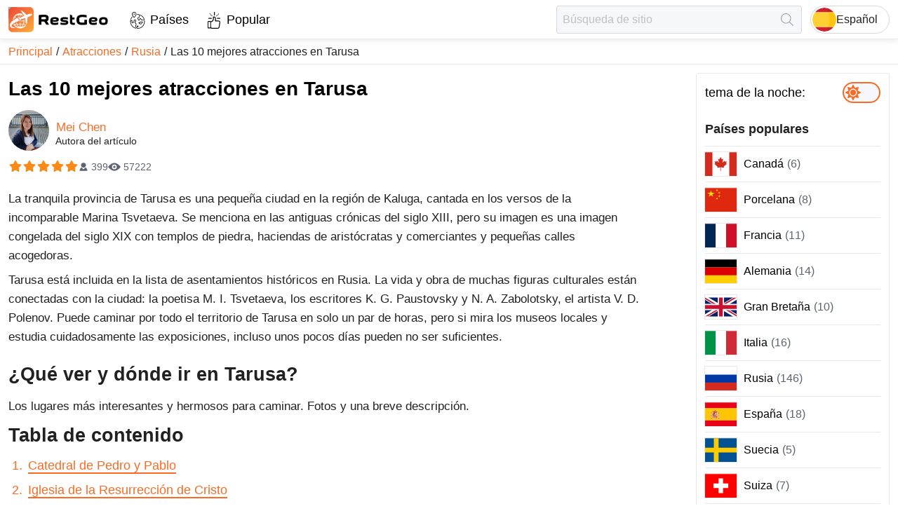

--- FILE ---
content_type: text/html; charset=utf-8
request_url: https://restgeo.com/es/attractions/russia/top-10-attractions-in-tarusa
body_size: 18057
content:
<!DOCTYPE html><html lang="es"><head itemscope="" itemType="https://schema.org/WPHeader"><meta charSet="utf-8"/><meta name="viewport" content="width=device-width"/><link rel="icon" href="/img/favicon/favicon.svg"/><link rel="apple-touch-icon" sizes="180x180" href="/img/favicon/apple-touch-icon.png"/><link rel="manifest" href="/img/favicon/site.webmanifest"/><meta name="theme-color" content="#ffffff"/><title itemProp="headline">Las 10 mejores atracciones en Tarusa, Rusia | 2026</title><meta itemProp="description" name="description" content="¿Qué ver y dónde ir en Tarusa? Los lugares más bellos, principales símbolos y atracciones populares de Tarusa. Fotos y una breve descripción."/><link rel="alternate" href="https://restgeo.com/attractions/russia/top-10-attractions-in-tarusa" hrefLang="x-default"/><link rel="alternate" href="https://restgeo.com/attractions/russia/top-10-attractions-in-tarusa" hrefLang="en"/><link rel="alternate" href="https://restgeo.com/es/attractions/russia/top-10-attractions-in-tarusa" hrefLang="es"/><link rel="alternate" href="https://restgeo.com/de/attractions/russia/top-10-attractions-in-tarusa" hrefLang="de"/><link rel="alternate" href="https://restgeo.com/fr/attractions/russia/top-10-attractions-in-tarusa" hrefLang="fr"/><link rel="alternate" href="https://restgeo.com/ja/attractions/russia/top-10-attractions-in-tarusa" hrefLang="ja"/><link rel="alternate" href="https://restgeo.com/it/attractions/russia/top-10-attractions-in-tarusa" hrefLang="it"/><link rel="alternate" href="https://restgeo.com/pt/attractions/russia/top-10-attractions-in-tarusa" hrefLang="pt"/><link rel="alternate" href="https://restgeo.com/nl/attractions/russia/top-10-attractions-in-tarusa" hrefLang="nl"/><link rel="alternate" href="https://restgeo.com/ru/attractions/russia/top-10-attractions-in-tarusa" hrefLang="ru"/><link rel="alternate" href="https://restgeo.com/zh/attractions/russia/top-10-attractions-in-tarusa" hrefLang="zh"/><link rel="alternate" href="https://restgeo.com/ko/attractions/russia/top-10-attractions-in-tarusa" hrefLang="ko"/><link rel="alternate" href="https://restgeo.com/pl/attractions/russia/top-10-attractions-in-tarusa" hrefLang="pl"/><link rel="alternate" href="https://restgeo.com/th/attractions/russia/top-10-attractions-in-tarusa" hrefLang="th"/><meta property="og:site_name" content="RestGeo: RestGeo – Your trusted travel guide"/><meta property="og:type" content="website"/><meta property="og:title" content="Las 10 mejores atracciones en Tarusa, Rusia | 2026"/><meta property="og:description" content="¿Qué ver y dónde ir en Tarusa? Los lugares más bellos, principales símbolos y atracciones populares de Tarusa. Fotos y una breve descripción."/><meta property="og:url" content="https://restgeo.com/es/attractions/russia/top-10-attractions-in-tarusa"/><meta property="og:image" content="https://cdn.restgeo.com/static/image/detail/rossiya/dostoprimechatelnosti-tarusy/thumbnail/728x485/sobor-petra-pavla.jpg"/><meta property="vk:image" content="https://cdn.restgeo.com/static/image/detail/rossiya/dostoprimechatelnosti-tarusy/thumbnail/728x485/sobor-petra-pavla.jpg"/><meta name="twitter:image" content="https://cdn.restgeo.com/static/image/detail/rossiya/dostoprimechatelnosti-tarusy/thumbnail/728x485/sobor-petra-pavla.jpg"/><script async="" src="https://www.googletagmanager.com/gtag/js?id=G-PNSK624EJ9"></script><script type="application/ld+json">
          {
          "@context":"https://schema.org",
          "@type":"CreativeWorkSeries",
          "aggregateRating":{
          "@type":"AggregateRating",
          "bestRating":"5",
          "worstRating":"1",
          "ratingCount":"399",
          "ratingValue":"5"
          },
          "image":"https://cdn.restgeo.com/static/image/detail/rossiya/dostoprimechatelnosti-tarusy/thumbnail/728x485/sobor-petra-pavla.jpg",
          "name":"Top 10 attractions in Tarusa"
          }
        </script><link rel="preload" as="image" imageSrcSet="/_next/image?url=%2Fimg%2FlogoIcon.svg&amp;w=32&amp;q=75 1x, /_next/image?url=%2Fimg%2FlogoIcon.svg&amp;w=64&amp;q=75 2x"/><meta name="next-head-count" content="33"/><link rel="preload" href="/_next/static/css/c8bf4332522cb800.css" as="style"/><link rel="stylesheet" href="/_next/static/css/c8bf4332522cb800.css" data-n-g=""/><link rel="preload" href="/_next/static/css/50163ffe3c621612.css" as="style"/><link rel="stylesheet" href="/_next/static/css/50163ffe3c621612.css" data-n-p=""/><noscript data-n-css=""></noscript><script defer="" nomodule="" src="/_next/static/chunks/polyfills-c67a75d1b6f99dc8.js"></script><script src="/_next/static/chunks/webpack-70033c089e9a20c7.js" defer=""></script><script src="/_next/static/chunks/framework-ce84985cd166733a.js" defer=""></script><script src="/_next/static/chunks/main-36bbbedf722fbbd1.js" defer=""></script><script src="/_next/static/chunks/pages/_app-2cb750480a7476b0.js" defer=""></script><script src="/_next/static/chunks/75fc9c18-77eb3eed1ce8b154.js" defer=""></script><script src="/_next/static/chunks/4676-8007586ab2ea6ea1.js" defer=""></script><script src="/_next/static/chunks/1077-14587ffa1a6d256f.js" defer=""></script><script src="/_next/static/chunks/6468-f4c29115294bf351.js" defer=""></script><script src="/_next/static/chunks/pages/attractions/%5Bcountry_code%5D/%5Battraction_code%5D-96819960237b2c40.js" defer=""></script><script src="/_next/static/NLriqjD158t1rb8GmP5W8/_buildManifest.js" defer=""></script><script src="/_next/static/NLriqjD158t1rb8GmP5W8/_ssgManifest.js" defer=""></script><style id="__jsx-817192343">.pageLoaderBar.jsx-817192343{right:100%;opacity:0;-webkit-transition:right.3s linear,opacity 0.4s linear;-moz-transition:right.3s linear,opacity 0.4s linear;-o-transition:right.3s linear,opacity 0.4s linear;transition:right.3s linear,opacity 0.4s linear}</style></head><body><div id="__next"><div class="theme theme--orange theme--light"><header class="header"><div class="header__grid"><div class="header__cell header__cell--left"><a class="logo header-logo" title="Ir a la página principal" href="/es"><img alt="Ir a la página principal" width="32" height="32" decoding="async" data-nimg="1" style="color:transparent" srcSet="/_next/image?url=%2Fimg%2FlogoIcon.svg&amp;w=32&amp;q=75 1x, /_next/image?url=%2Fimg%2FlogoIcon.svg&amp;w=64&amp;q=75 2x" src="/_next/image?url=%2Fimg%2FlogoIcon.svg&amp;w=64&amp;q=75"/><svg xmlns="http://www.w3.org/2000/svg" viewBox="0 0 547 137.2"><path fill="currentColor" d="m204.9 95.9-10.5-16.4c-2.8 0-5.5 0-8.1-.1-2.6-.1-5.1-.3-7.6-.7v17.2h-14V43.6c4.5-.5 9.2-.9 14.1-1.2 4.9-.3 9.7-.4 14.5-.4h2.2c4.4 0 8 .5 10.8 1.4 2.9.9 5.1 2.1 6.9 3.7s2.9 3.4 3.6 5.5c.7 2.1 1 4.3 1 6.6v3.1c0 3.3-.7 6.3-2 8.9-1.3 2.7-3.6 4.7-6.9 6.2l9.7 15.3v3.1h-13.7zm-11.6-41.4c-1.8 0-4.1.1-6.7.2-2.7.1-5.3.3-7.9.5v11.1c2.4.3 4.8.5 6.9.6s4 .1 5.3.1c3.1 0 5.5-.1 7.3-.4 1.7-.3 3-.7 3.8-1.3.8-.6 1.3-1.3 1.4-2.2.2-.9.2-2 .2-3.2 0-.7-.1-1.3-.2-2-.1-.6-.5-1.2-1.1-1.8-.7-.5-1.7-.9-3.1-1.2-1.4-.2-3.3-.4-5.9-.4zm55.6 42.9c-4.4 0-8-.5-10.8-1.5-2.9-1-5.1-2.4-6.9-4.2-1.7-1.8-2.9-3.8-3.6-6.2-.7-2.4-1-4.9-1-7.6v-3.1c0-2.7.3-5.2 1-7.6.7-2.4 1.9-4.4 3.6-6.2 1.7-1.8 4-3.2 6.9-4.2 2.9-1 6.5-1.5 10.8-1.5h2.2c4.4 0 8 .3 10.8 1 2.8.7 5 1.5 6.6 2.7 1.6 1.1 2.6 2.5 3.2 4 .6 1.5.9 3.1.9 4.8v.8c0 1.6-.2 3-.6 4.4-.4 1.4-1.3 2.7-2.8 3.7-1.5 1.1-3.6 1.9-6.4 2.6-2.8.6-6.7.9-11.6.9-2.3 0-4.5-.1-6.5-.3-2-.2-3.8-.6-5.6-1.1.1 1.1.2 2.1.5 3 .3.9.9 1.7 1.8 2.3s2.1 1.1 3.6 1.4c1.6.3 3.6.5 6.2.5 1.2 0 2.6-.1 4.2-.2 1.5-.1 3.1-.2 4.8-.4 1.6-.2 3.2-.4 4.8-.7 1.6-.3 3.1-.6 4.4-1.1v11.7c-1.4.3-2.8.6-4.4.8-1.6.2-3.2.4-4.9.6-1.7.2-3.4.3-5 .4-1.7.1-3.2.1-4.7.1h-1.5zm2.2-32.3c-2.1 0-3.8.1-5.2.4-1.4.2-2.5.6-3.4 1.1-.9.5-1.6 1-2 1.7-.5.7-.8 1.5-1 2.3 1.5.4 3.1.7 4.9.9 1.7.2 3.8.3 6 .3 2.3 0 4.1-.1 5.4-.3 1.3-.2 2.3-.4 2.9-.7.6-.3 1-.6 1.2-.9.2-.3.2-.7.2-1.1 0-.4-.1-.8-.2-1.2-.1-.4-.5-.8-1.1-1.2-.6-.4-1.5-.7-2.7-.9-1.3-.3-2.9-.4-5-.4zm51.6 21.8c2 0 3.5-.1 4.7-.2 1.1-.2 2-.4 2.6-.6s.9-.5 1.1-.8c.2-.3.2-.6.2-.9 0-1.2-.7-1.9-2.1-2.2-1.4-.3-3.7-.4-6.8-.5-1 0-2.3-.1-3.7-.2-1.4-.1-2.9-.3-4.4-.5-1.5-.3-3.1-.6-4.6-1.2-1.5-.5-2.8-1.2-4-2.2-1.2-.9-2.1-2.1-2.8-3.5-.7-1.4-1.1-3.1-1.1-5.1v-.8c0-1.7.3-3.3 1-4.9.6-1.5 1.8-2.9 3.4-4.1 1.6-1.2 3.8-2.1 6.4-2.8 2.7-.7 6-1.1 10.1-1.1h2.2c3 0 5.8.2 8.7.5 2.8.3 5.5.8 8.2 1.4V68c-3.1-.7-6.2-1.3-9.3-1.7-3.1-.4-6.2-.6-9.5-.6-2 0-3.6.1-4.8.2-1.1.2-2 .4-2.6.6-.6.3-.9.5-1.1.8-.2.3-.2.6-.2.9 0 1.1.7 1.8 2.1 2.1 1.4.3 3.7.5 6.9.6 1 .1 2.2.1 3.6.2s2.9.2 4.4.5c1.5.3 3.1.7 4.6 1.2 1.5.5 2.9 1.2 4.1 2.2 1.2.9 2.2 2.1 2.9 3.5.7 1.4 1.1 3.1 1.1 5.1v.8c0 1.7-.3 3.3-1 4.9-.7 1.5-1.8 2.9-3.4 4.1-1.6 1.2-3.8 2.1-6.4 2.8-2.7.7-6 1.1-10.1 1.1h-2.2c-3.4 0-6.7-.2-9.8-.5-3.2-.3-6.3-.8-9.4-1.4V84.6c3.4.7 7 1.3 10.6 1.7 3.5.4 7 .6 10.4.6zm43-30h12v10.9h-12v12.5c0 .9.1 1.7.2 2.3.1.7.4 1.2.9 1.7s1.2.8 2.2 1.1c1 .2 2.4.4 4.1.4 1.2 0 2.4-.1 3.7-.2 1.3-.1 2.5-.4 3.5-.7v11.4c-1 .3-2.2.5-3.6.6-1.4.1-2.8.2-4.2.2-3.5 0-6.5-.3-9-1-2.4-.7-4.4-1.6-5.9-2.9-1.5-1.3-2.6-2.9-3.3-4.8-.7-1.9-1.1-4.1-1.1-6.5V41.3h3.1l9.4 5.5v10.1zm79.7 12.8V95c-3.7.8-7.5 1.4-11.4 1.8-3.9.4-7.9.7-11.9.7h-2.8c-6 0-10.9-.7-14.9-2-3.9-1.4-7.1-3.2-9.4-5.5-2.3-2.3-4-5-4.9-8.2-.9-3.1-1.4-6.4-1.4-10v-4.1c0-3.5.5-6.9 1.4-10s2.6-5.8 4.9-8.2c2.3-2.3 5.5-4.1 9.4-5.5 3.9-1.4 8.9-2 14.9-2h2.8c3.7 0 7.4.2 11.1.7 3.6.4 7.2 1.1 10.6 1.9v12.7c-3.8-1-7.8-1.8-11.7-2.2-4-.4-7.4-.7-10.3-.7-4.7 0-8.3.4-10.8 1.1-2.5.8-4.4 1.8-5.5 3.2-1.2 1.4-1.8 3-2 4.8-.2 1.9-.3 3.9-.3 6.2 0 2.2.1 4.3.3 6.2.2 1.9.9 3.5 2 4.9 1.2 1.4 3 2.4 5.5 3.2 2.5.8 6.1 1.1 10.8 1.1 2.8 0 6-.2 9.6-.5v-15h14zM458 97.4c-4.4 0-8-.5-10.8-1.5-2.9-1-5.1-2.4-6.9-4.2-1.7-1.8-2.9-3.8-3.6-6.2-.7-2.4-1-4.9-1-7.6v-3.1c0-2.7.3-5.2 1-7.6.7-2.4 1.9-4.4 3.6-6.2 1.7-1.8 4-3.2 6.9-4.2 2.9-1 6.5-1.5 10.8-1.5h2.2c4.4 0 8 .3 10.8 1 2.8.7 5 1.5 6.6 2.7 1.6 1.1 2.6 2.5 3.2 4 .6 1.5.9 3.1.9 4.8v.8c0 1.6-.2 3-.6 4.4s-1.3 2.7-2.8 3.7c-1.5 1.1-3.6 1.9-6.4 2.6-2.8.6-6.7.9-11.6.9-2.3 0-4.5-.1-6.5-.3-2-.2-3.8-.6-5.6-1.1.1 1.1.2 2.1.5 3 .3.9.9 1.7 1.8 2.3s2.1 1.1 3.6 1.4c1.6.3 3.6.5 6.2.5 1.2 0 2.6-.1 4.2-.2 1.5-.1 3.1-.2 4.8-.4 1.6-.2 3.2-.4 4.8-.7 1.6-.3 3.1-.6 4.4-1.1v11.7c-1.4.3-2.8.6-4.4.8-1.6.2-3.2.4-4.9.6-1.7.2-3.4.3-5 .4-1.7.1-3.2.1-4.7.1H458zm2.2-32.3c-2.1 0-3.8.1-5.2.4-1.4.2-2.5.6-3.4 1.1-.9.5-1.6 1-2 1.7-.5.7-.8 1.5-1 2.3 1.5.4 3.1.7 4.9.9 1.7.2 3.8.3 6 .3s4.1-.1 5.4-.3c1.3-.2 2.3-.4 2.9-.7.6-.3 1-.6 1.2-.9.2-.3.2-.7.2-1.1 0-.4-.1-.8-.2-1.2-.1-.4-.5-.8-1.1-1.2-.6-.4-1.5-.7-2.7-.9-1.2-.3-2.9-.4-5-.4zm30.8 9.7c0-2.7.3-5.2 1-7.6.7-2.4 1.9-4.4 3.6-6.2 1.7-1.8 4-3.2 6.9-4.2 2.9-1 6.5-1.5 10.8-1.5h2.2c4.4 0 8 .5 10.8 1.5 2.9 1 5.1 2.4 6.9 4.2 1.7 1.8 2.9 3.8 3.6 6.2.7 2.4 1 4.9 1 7.6v3.1c0 2.7-.3 5.2-1 7.6-.7 2.4-1.9 4.4-3.6 6.2-1.7 1.8-4 3.2-6.9 4.2-2.9 1-6.5 1.5-10.8 1.5h-2.2c-4.4 0-8-.5-10.8-1.5-2.9-1-5.1-2.4-6.9-4.2-1.7-1.8-2.9-3.8-3.6-6.2-.7-2.4-1-4.9-1-7.6v-3.1zm12.4 1.6c0 1.2.1 2.5.2 3.7.1 1.2.5 2.2 1.2 3.1.7.9 1.8 1.6 3.2 2.1 1.5.5 3.6.8 6.3.8 2.7 0 4.8-.3 6.3-.8s2.6-1.3 3.3-2.1c.7-.9 1.1-1.9 1.2-3.1.1-1.2.2-2.4.2-3.7s-.1-2.5-.2-3.7c-.1-1.2-.5-2.2-1.2-3.1-.7-.9-1.8-1.6-3.3-2.1-1.5-.5-3.6-.8-6.3-.8-2.8 0-4.9.3-6.3.8-1.5.5-2.5 1.3-3.2 2.1-.7.9-1.1 1.9-1.2 3.1-.1 1.2-.2 2.4-.2 3.7z"></path><linearGradient id="SVGID_1_" x1="7.875" x2="129.21" y1="6.345" y2="130.791" gradientUnits="userSpaceOnUse"><stop offset="0" stop-color="#f04a33"></stop><stop offset="1" stop-color="#fbab3d"></stop></linearGradient><linearGradient id="SVGID_2_" x1="7.526" x2="129.559" y1="5.987" y2="131.149" gradientUnits="userSpaceOnUse"><stop offset="0" stop-color="#f04a33"></stop><stop offset="1" stop-color="#fbab3d"></stop></linearGradient><path fill="url(#SVGID_1_)" stroke="url(#SVGID_2_)" stroke-miterlimit="10" d="M114.2 136.6H22.9c-12.3 0-22.4-10-22.4-22.4V22.9C.5 10.6 10.5.5 22.9.5h91.3c12.3 0 22.4 10 22.4 22.4v91.3c-.1 12.4-10.1 22.4-22.4 22.4z"></path><path fill="#fff" d="M85.7 47.8 67.2 20.4v-.2h.1l7.3-.2c.2 0 .3 0 .4.2l23 22.2c.2.2.4.2.7.1 7.1-2.8 23.5-8.7 30.4-3.9.1.1.2.2.1.4-1.5 3.1-3.6 5.6-6.4 7.5-5.9 4-12.2 7.1-18.9 9.3-.3.1-.4.3-.5.6-.8 10.6-1.6 21.1-2.3 31.6-.1 1-4.8 4.6-5.9 5.3-.1.1-.2.1-.3-.1l-4.3-32.6c0-.2-.1-.2-.3-.2-7.8 2.3-15.6 4.3-23.5 6.1-.1 0-.2.1-.3.3l-2.3 11.4c0 .2-.1.3-.3.4l-2.9 2c-.1.1-.2.1-.2-.1L60 64.9c0-.2-.1-.3-.2-.4l-9.7-12.2c-.1-.2-.1-.3.1-.3l3.5-.4c.1 0 .3 0 .4.1l9.4 7.1c.1.1.2.1.3 0 7.1-3.9 14.3-7.6 21.6-11 .3.2.4.1.3 0z" class="st3"></path><path fill="#fff" d="M65.4 42.4c0 3.3 0 6.6-.1 9.9 0 .8-.4 1.1-1.1 1.2-.1 0-.3 0-.4-.1L62 52c-.1-.1-.1-.2-.1-.3v-9.3c0-.2-.1-.3-.3-.2-2.9.7-5.3 2.1-7.2 4.3-1 1.1-3.9 1.1-5.4 1.2-.2 0-.2 0-.1-.2 1.5-2.3 3.4-4.3 5.6-5.9v-.1h-.1c-8.3 2.4-15 7.2-19.9 14.3-.1.1 0 .2 0 .2h9.2s.1 0 .1.1v.1l-5.6 3.2c-.1.1-.3.1-.4.1h-5.3c-.2 0-.3.1-.3.2l-1.7 4.2c0 .1-.1.2-.2.3l-6.7 4.6c-.1.1-.2 0-.2 0v-.1c4.4-22.6 24.1-37.2 47-33.7.4.1.7.1 1 .2.1 0 .3.1.3.2l7.1 10.4c.1.1.1.2-.1.3l-4 2c-.1.1-.3 0-.4-.1-2.5-2.9-4.9-5.1-8.8-5.9 0 .1-.1.1-.1.3z" class="st3"></path><path fill="#fff" stroke="#fff" stroke-miterlimit="10" d="M8.2 102.5C4 83.5 35.5 65.6 49 58.8c.1-.1.2 0 .3.1l6 7.6c.1.1.2.3.2.5l.5 8.8c0 .1 0 .2-.2.2-7.2 2.3-14.9 5.5-23 9.7-6.3 3.2-13.5 8.4-15.3 15.1-2.2 8.3 14.7 10.7 19.8 11 .3 0 .3.1 0 .1-10 2.5-26.1 4.1-29.1-9.4z"></path><path fill="#fff" d="M73 108.9c-.4.3-.4.4.1.3C80.4 107 86.4 103 91.2 97c.1-.1.2-.1.3 0 2 1.8 4.1 1.9 6.3.3.1-.1.2-.1.1.1-17.2 26.8-55 24.6-70.4-2.5-.1-.2 0-.3.1-.4l4.2-2.9c.1-.1.3-.1.4-.1H43c.2 0 .3-.1.3-.3v-.1l-1-4.5c0-.2 0-.3.2-.4l2.8-1.2c.1 0 .2 0 .3.1l1.3 5.8c.1.4.3.6.8.6h13.7c.4 0 .5-.2.5-.5v-4.9c0-.1 0-.2.1-.2l3.2-1.9h.2v7c0 .2.1.3.3.3h14.2c.2 0 .3-.1.3-.2 1.2-4.5 2-9 2.1-13.6 0-.2-.1-.3-.3-.3H69.6c-.2 0-.2-.1-.2-.2l.6-3c0-.1.1-.2.3-.2h11.6c.4 0 .6-.2.6-.6l-.6-5.2c0-.2.1-.3.2-.3L85 67c.2 0 .3 0 .3.2l.5 6.4c0 .2.1.3.3.2l1.2-.1c.2 0 .3.1.3.2l.4 3c0 .2-.1.3-.3.3H86c-.1 0-.2.1-.2.2-.1 4.6-.8 9.2-2 13.7 0 .2 0 .2.2.2h5.7c.1 0 .2.1.2.2l.4 3c0 .1 0 .2-.2.2h-7.4c-.1 0-.2.1-.3.2-1.8 5.5-5 10.5-9.4 14zm-38.6-14c4.6 6.9 11.7 12.1 19.7 14.3.2.1.2 0 .1-.1-4.5-3.8-7.6-8.5-9.5-14.1 0-.1-.1-.2-.3-.2h-9.9c0-.1-.1 0-.1.1 0-.1 0 0 0 0zm14.1 0c2.1 5.8 6.7 12.2 13.1 13.7.1 0 .2 0 .3-.2V94.9c0-.1-.1-.2-.2-.2h-13c-.2 0-.2.1-.2.2zm17.2 13.7c6.4-1.6 10.8-7.7 13-13.5.1-.2 0-.3-.2-.3H65.7c-.2 0-.3.1-.3.3v13.4s.1.1.3.1z" class="st3"></path></svg></a><nav class="style_menu__0agiS"><ul class="style_list__W9InS" itemscope="" itemType="https://schema.org/SiteNavigationElement"><li class=""><a class="style_link__oUvMr" data-code="countries" itemProp="url" title="Países" href="/es/countries">Países</a></li><li class=""><a class="style_link__oUvMr" data-code="popular" itemProp="url" title="Popular" href="/es/popular">Popular</a></li></ul></nav></div><div class="header__cell header__cell--right"><form class="style_form__i5P_m" data-qa="header-search-form"><input class="style_input__n3xF6 style_input__CC8Zb br3" placeholder="Búsqueda de sitio" autoComplete="off" value=""/><button class="style_btn__lm9OW" type="submit" disabled="" title="Buscar" aria-label="Buscar"></button></form><button class="header-lang-btn" type="button" title="Elige lengua" data-code="es"><div class="header-lang-btn__img-wrap"><img class="header-lang-btn__img" src="/img/language/es.svg" alt="Elige lengua"/></div>Español</button></div></div></header><link rel="canonical" href="https://restgeo.com/es/attractions/russia/top-10-attractions-in-tarusa"/><nav class="breadcrumbs"><ul class="breadcrumbs__list" itemscope="" itemType="https://schema.org/BreadcrumbList"><li class="breadcrumbs__list-item breadcrumbs__list-item--active" itemProp="itemListElement" itemscope="" itemType="https://schema.org/ListItem"><a class="breadcrumbs__item breadcrumbs__item--link" itemProp="item" title="Principal" href="/es"><span itemProp="name">Principal</span></a><meta itemProp="position" content="1"/></li><li class="breadcrumbs__list-item breadcrumbs__list-item--active" itemProp="itemListElement" itemscope="" itemType="https://schema.org/ListItem"><a class="breadcrumbs__item breadcrumbs__item--link" itemProp="item" title="Atracciones" href="/es/attractions"><span itemProp="name">Atracciones</span></a><meta itemProp="position" content="2"/></li><li class="breadcrumbs__list-item breadcrumbs__list-item--active" itemProp="itemListElement" itemscope="" itemType="https://schema.org/ListItem"><a class="breadcrumbs__item breadcrumbs__item--link" itemProp="item" title="Rusia" href="/es/attractions/russia"><span itemProp="name">Rusia</span></a><meta itemProp="position" content="3"/></li><li class="breadcrumbs__list-item" itemProp="itemListElement" itemscope="" itemType="https://schema.org/ListItem"><a class="breadcrumbs__item breadcrumbs__item--current" itemProp="item" title="Las 10 mejores atracciones en Tarusa" href="/es/attractions/russia/top-10-attractions-in-tarusa"><span itemProp="name">Las 10 mejores atracciones en Tarusa</span></a><meta itemProp="position" content="4"/></li></ul></nav><div class="wrapper"><main class="middle"><div itemscope="" itemType="https://schema.org/Article"><div class="style_c__DPtwj"><div class="style_wrap__dKAZt"><div class="style_info__xBtKF"><h1 class="style_heading__HUs89" itemProp="headline">Las 10 mejores atracciones en Tarusa</h1><div class="style_authorHeader__qwd9D" itemProp="author" itemscope="" itemType="https://schema.org/Person"><a title="Author Mei Chen" target="_blank" href="/es/author/798"><img src="https://cdn.restgeo.com/static/image/user/798/798.jpg" width="58" height="58" alt="Mei Chen"/></a><a class="style_link__zyOu_" title="Author Mei Chen" itemProp="url" target="_blank" href="/es/author/798"><span itemProp="name">Mei Chen</span></a><div class="style_authorFooter__xXYcD">Autora del artículo</div></div><div class="style_rating__FWjEY"><div class="style_ratingStars__G8CMM"><div class="style_ratingStar__lPsiA style_active__GnyUc"></div><div class="style_ratingStar__lPsiA style_active__GnyUc"></div><div class="style_ratingStar__lPsiA style_active__GnyUc"></div><div class="style_ratingStar__lPsiA style_active__GnyUc"></div><div class="style_ratingStar__lPsiA style_active__GnyUc"></div></div><div class="style_votes__tvhZu">399</div><div class="style_views__Qw0_8">57222</div><meta itemProp="inLanguage" content="es-ES"/><meta itemProp="datePublished" content="2023-04-19T21:00:00+00:00"/><meta itemProp="dateModified" content="2026-01-21T21:00:00+00:00"/><meta itemProp="articleSection" content="Rusia"/><meta itemProp="commentCount" content="0"/><meta itemProp="description" content="¿Qué ver y dónde ir en Tarusa? Los lugares más bellos, principales símbolos y atracciones populares de Tarusa. Fotos y una breve descripción."/><meta itemProp="wordCount" content="4896"/><meta itemProp="keywords" content="Europa del Este"/><meta itemProp="keywords" content="Europa"/><meta itemProp="keywords" content="Parte europea de rusia"/><meta itemProp="keywords" content="Rusia"/><div itemProp="interactionStatistic" itemscope="" itemType="https://schema.org/InteractionCounter"><meta itemProp="interactionType" content="https://schema.org/CommentAction"/><meta itemProp="userInteractionCount" content="57222"/></div></div></div></div></div><div class="style_c__DPtwj"><div class="style_desc__mFhWX" itemProp="articleBody"><p>La tranquila provincia de Tarusa es una pequeña ciudad en la región de Kaluga, cantada en los versos de la incomparable Marina Tsvetaeva. Se menciona en las antiguas crónicas del siglo XIII, pero su imagen es una imagen congelada del siglo XIX con templos de piedra, haciendas de aristócratas y comerciantes y pequeñas calles acogedoras.</p><p>Tarusa está incluida en la lista de asentamientos históricos en Rusia. La vida y obra de muchas figuras culturales están conectadas con la ciudad: la poetisa M. I. Tsvetaeva, los escritores K. G. Paustovsky y N. A. Zabolotsky, el artista V. D. Polenov. Puede caminar por todo el territorio de Tarusa en solo un par de horas, pero si mira los museos locales y estudia cuidadosamente las exposiciones, incluso unos pocos días pueden no ser suficientes.</p><h2>¿Qué ver y dónde ir en Tarusa?</h2><p>Los lugares más interesantes y hermosos para caminar. Fotos y una breve descripción.</p><div class="page-chapters__container"><div class="title-h2">Tabla de contenido</div><ol class="article-chapters"><li><a href="#pn-section-1" title="Catedral de Pedro y Pablo">Catedral de Pedro y Pablo</a></li><li><a href="#pn-section-2" title="Iglesia de la Resurrección de Cristo">Iglesia de la Resurrección de Cristo</a></li><li><a href="#pn-section-3" title="Monumento a Marina Tsvietáieva">Monumento a Marina Tsvietáieva</a></li><li><a href="#pn-section-4" title="Monumento a K. G. Paustovsky">Monumento a K. G. Paustovsky</a></li><li><a href="#pn-section-5" title="Museo de la familia Tsvetaev">Museo de la familia Tsvetaev</a></li><li><a href="#pn-section-6" title="Casa-Museo de Paustovsky">Casa-Museo de Paustovsky</a></li><li><a href="#pn-section-7" title="Museo privado de Sergei Zharov">Museo privado de Sergei Zharov</a></li><li><a href="#pn-section-8" title="Cenotafio de Marina Tsvetaeva">Cenotafio de Marina Tsvetaeva</a></li><li><a href="#pn-section-9" title="Galería de arte Tarusa">Galería de arte Tarusa</a></li><li><a href="#pn-section-10" title="Rio oka">Rio oka</a></li></ol></div><h3 id="pn-section-1">Catedral de Pedro y Pablo</h3><p>Antes del incendio de 1779, después del cual solo quedaron 23 casas en Tarusa, se hizo necesario reconstruir la ciudad y construir una nueva iglesia, ya que la iglesia de madera de San Nicolás el Taumaturgo también se quemó. Por decreto de Catalina II, la construcción de la Catedral de Pedro y Pablo comenzó en 1785 y se completó en 1790. Posteriormente, se agregaron un refectorio y dos capillas adicionales. En la época soviética, se demolió el campanario y se quemaron todas las propiedades valiosas de la iglesia en la plaza principal de la ciudad. A fines de la década de 1990, el edificio comenzó a ser restaurado a su apariencia original.</p><p><span itemprop="image" itemscope="" itemtype="https://schema.org/ImageObject"><img width="728" height="485" loading="lazy" itemprop="url image" alt="Catedral de Pedro y Pablo" src="https://cdn.restgeo.com/static/image/detail/rossiya/dostoprimechatelnosti-tarusy/thumbnail/728x485/sobor-petra-pavla.jpg"><meta itemprop="width" content="728"><meta itemprop="height" content="485"> <meta itemprop="name" content="Catedral de Pedro y Pablo"></span></p><div class="contact-info"><p class="map"><strong>Dirección</strong>: Catedral de Pedro y Pablo, Tarusa, Russia</p><p class="openingHours"><strong>Horario de apertura</strong>: 09:00 - 18:00</p></div><h3 id="pn-section-2">Iglesia de la Resurrección de Cristo</h3><p>El templo del siglo XVII, sobrevivió a varios incendios debido a que fue construido en piedra sobre el Monte de la Resurrección, que está separado del centro de la ciudad por un profundo barranco. En el siglo XVIII, el edificio fue reconstruido, agregando una capilla adicional, a principios del siglo XX, durante la reconstrucción, la iglesia fue nuevamente ampliada y su fachada fue decorada en estilo ruso-bizantino. A pesar de la destrucción durante la era soviética, los elementos decorativos aún sobrevivieron.</p><p><span itemprop="image" itemscope="" itemtype="https://schema.org/ImageObject"><img width="728" height="485" loading="lazy" itemprop="url image" alt="Iglesia de la Resurrección de Cristo" src="https://cdn.restgeo.com/static/image/detail/rossiya/dostoprimechatelnosti-tarusy/thumbnail/728x485/hram-voskreseniya-tarusa.jpg"><meta itemprop="width" content="728"><meta itemprop="height" content="485"> <meta itemprop="name" content="Iglesia de la Resurrección de Cristo"></span></p><div class="contact-info"><p class="map"><strong>Dirección</strong>: Iglesia de la Resurrección de Cristo, Tarusa, Russia</p><p class="openingHours"><strong>Horario de apertura</strong>: 08:00 - 18:00</p></div><h3 id="pn-section-3">Monumento a Marina Tsvietáieva</h3><p>A M. I. Tsvetaeva le encantaba visitar Tarusa. Dedicó muchos versos poéticos al pueblo. Además, el escritor quería ser enterrado aquí, pero las circunstancias eran diferentes. En 2006, se erigió un monumento en Tarusa en su honor. La escultura se encuentra en la orilla alta del Oka en medio de la plataforma de observación del parque de la ciudad. Cerca de la figura de bronce de Marina crece un serbal, una de las imágenes creativas de su poesía.</p><p><span itemprop="image" itemscope="" itemtype="https://schema.org/ImageObject"><img width="728" height="485" loading="lazy" itemprop="url image" alt="Monumento a Marina Tsvietáieva" src="https://cdn.restgeo.com/static/image/detail/rossiya/dostoprimechatelnosti-tarusy/thumbnail/728x485/pamyatnik-cvetaevoj.jpg"><meta itemprop="width" content="728"><meta itemprop="height" content="485"> <meta itemprop="name" content="Monumento a Marina Tsvietáieva"></span></p><div class="contact-info"><p class="map"><strong>Dirección</strong>: Monumento a Marina Tsvietáieva, Tarusa, Russia</p><p class="openingHours"><strong>Horario de apertura</strong>: 09:00 - 19:00</p></div><h3 id="pn-section-4">Monumento a K. G. Paustovsky</h3><p>K. G. Paustovsky vivió en Tarusa durante más de 20 años. En 1967, se le concedió el título de ciudadano de honor de la localidad. En 2012 se erigió un monumento al escritor a orillas del Oka. El escultor plasmó en bronce la imagen sencilla y hogareña de Paustovsky: acaricia a su fiel perro llamado Grozny, apoyado en la valla. El autor del monumento, antes de realizar la escultura, estudió detenidamente la fotografía, donde se representaba al escritor con un perro.</p><p><span itemprop="image" itemscope="" itemtype="https://schema.org/ImageObject"><img width="728" height="485" loading="lazy" itemprop="url image" alt="Monumento a K. G. Paustovsky" src="https://cdn.restgeo.com/static/image/detail/rossiya/dostoprimechatelnosti-tarusy/thumbnail/728x485/pamyatnik-paustovskomu.jpg"><meta itemprop="width" content="728"><meta itemprop="height" content="485"> <meta itemprop="name" content="Monumento a K. G. Paustovsky"></span></p><div class="contact-info"><p class="map"><strong>Dirección</strong>: Monumento a K. G. Paustovsky, Tarusa, Russia</p><p class="openingHours"><strong>Horario de apertura</strong>: 09:00 - 17:00</p></div><h3 id="pn-section-5">Museo de la familia Tsvetaev</h3><p>El abuelo M. I. Tsvetaeva adquirió una pequeña finca de madera a fines del siglo XIX. El padre del escritor nació aquí, Marina y su hermana venían a menudo aquí para las vacaciones. El museo abrió sus puertas en 1992. Tiene una pequeña colección de pertenencias personales de la familia Tsvetaev, muebles, artículos para el hogar y libros. Aquí suelen tener lugar diversos eventos dedicados a la obra de la poetisa.</p><p><span itemprop="image" itemscope="" itemtype="https://schema.org/ImageObject"><img width="728" height="485" loading="lazy" itemprop="url image" alt="Museo de la familia Tsvetaev" src="https://cdn.restgeo.com/static/image/detail/rossiya/dostoprimechatelnosti-tarusy/thumbnail/728x485/muzey-cvetaevyh.jpg"><meta itemprop="width" content="728"><meta itemprop="height" content="485"> <meta itemprop="name" content="Museo de la familia Tsvetaev"></span></p><div class="contact-info"><p class="map"><strong>Dirección</strong>: Museo de la familia Tsvetaev, Tarusa, Russia</p><p class="openingHours"><strong>Horario de apertura</strong>: 10:00-18:00</p></div><h3 id="pn-section-6">Casa-Museo de Paustovsky</h3><p>La exposición está ubicada en el territorio de una pequeña casa modesta donde una vez vivió el escritor. El museo, inaugurado en 2012, se convirtió en el primero y único en Rusia dedicado a la vida y obra de K. G. Paustovsky. En el interior se recrea el ambiente de los años 50 y 60, se recogen objetos personales y se reconstruye el despacho, donde se encuentran la máquina de escribir y el escritorio del autor, así como sus libros favoritos.</p><p><span itemprop="image" itemscope="" itemtype="https://schema.org/ImageObject"><img width="728" height="485" loading="lazy" itemprop="url image" alt="Casa-Museo de Paustovsky" src="https://cdn.restgeo.com/static/image/detail/rossiya/dostoprimechatelnosti-tarusy/thumbnail/728x485/dom-muzei-paustovskogo.jpg"><meta itemprop="width" content="728"><meta itemprop="height" content="485"> <meta itemprop="name" content="Casa-Museo de Paustovsky"></span></p><div class="contact-info"><p class="map"><strong>Dirección</strong>: Casa-Museo de Paustovsky, Tarusa, Russia</p><p class="openingHours"><strong>Horario de apertura</strong>: 10:00-17:00</p></div><h3 id="pn-section-7">Museo privado de Sergei Zharov</h3><p>La colección del museo consta de muebles y artículos de interior, esculturas y objetos de arte hechos de chatarra por un talentoso residente local S. Zharov. También aquí se pueden ver planchas antiguas, fotografías, discos, utensilios del hogar y máquinas de coser. La exposición inusual fue lanzada en 2012</p><p><span itemprop="image" itemscope="" itemtype="https://schema.org/ImageObject"><img width="728" height="485" loading="lazy" itemprop="url image" alt="Museo privado de Sergei Zharov" src="https://cdn.restgeo.com/static/image/detail/rossiya/dostoprimechatelnosti-tarusy/thumbnail/728x485/muzej-zharova.jpg"><meta itemprop="width" content="728"><meta itemprop="height" content="485"> <meta itemprop="name" content="Museo privado de Sergei Zharov"></span></p><div class="contact-info"><p class="map"><strong>Dirección</strong>: Museo privado de Sergei Zharov, Tarusa, Russia</p><p class="openingHours"><strong>Horario de apertura</strong>: 10:00 - 18:00</p></div><h3 id="pn-section-8">Cenotafio de Marina Tsvetaeva</h3><p>Una piedra conmemorativa instalada en el lugar donde se suponía que M. I. Tsvetaeva sería enterrada de acuerdo con su voluntad. Se encuentra bajo un serbal a orillas del río Oka. El primer bloque apareció en 1962, fue realizado con su propia beca por un estudiante de la Facultad de Filología, ferviente admirador de la obra de la poetisa, pero a instancias de la hija de Marina Ariadna, la piedra fue removida una semana después. El segundo se entregó recién en 1988.</p><p><span itemprop="image" itemscope="" itemtype="https://schema.org/ImageObject"><img width="728" height="485" loading="lazy" itemprop="url image" alt="Cenotafio de Marina Tsvetaeva" src="https://cdn.restgeo.com/static/image/detail/rossiya/dostoprimechatelnosti-tarusy/thumbnail/728x485/kenotaf.jpg"><meta itemprop="width" content="728"><meta itemprop="height" content="485"> <meta itemprop="name" content="Cenotafio de Marina Tsvetaeva"></span></p><div class="contact-info"><p class="map"><strong>Dirección</strong>: Cenotafio de Marina Tsvetaeva, Tarusa, Russia</p><p class="openingHours"><strong>Horario de apertura</strong>: 09:00 - 19:00</p></div><h3 id="pn-section-9">Galería de arte Tarusa</h3><p>El museo de arte apareció en la década de 1960 por iniciativa de entusiastas del arte local. Al principio, la sala de exposiciones estaba ubicada en el refectorio de la Catedral de Pedro y Pablo, luego la colección se trasladó a otro lugar. La exposición consta de pinturas de los Wanderers: P. A. Sukhodolsky, I. K. Aivazovsky, V. D. Polenov, G. G. Gagarin y otros. También hay un departamento de gráficos y escultura, donde se presentan las obras de V. A. Vatagin.</p><p><span itemprop="image" itemscope="" itemtype="https://schema.org/ImageObject"><img width="728" height="485" loading="lazy" itemprop="url image" alt="Galería de arte Tarusa" src="https://cdn.restgeo.com/static/image/detail/rossiya/dostoprimechatelnosti-tarusy/thumbnail/728x485/galery.jpg"><meta itemprop="width" content="728"><meta itemprop="height" content="485"> <meta itemprop="name" content="Galería de arte Tarusa"></span></p><div class="contact-info"><p class="map"><strong>Dirección</strong>: Galería de arte Tarusa, Tarusa, Russia</p><p class="openingHours"><strong>Horario de apertura</strong>: 10:00 - 18:00</p></div><h3 id="pn-section-10">rio oka</h3><p>El Oka es un importante afluente del Volga. Fluye a través del territorio de varias regiones de Rusia Central, incluida Kaluga. Tarusa simplemente se encuentra en sus pintorescas costas, cubiertas de bosques y salpicadas de aislados bancos de arena. Además, el canal de la arteria del agua pasa por Kaluga, Orel, Kashira, Kolomna, Ryazan y otras ciudades. En verano es agradable relajarse en las verdes orillas altas, ir de pesca o pasear en bote.</p><p><span itemprop="image" itemscope="" itemtype="https://schema.org/ImageObject"><img width="728" height="485" loading="lazy" itemprop="url image" alt="Rio oka" src="https://cdn.restgeo.com/static/image/detail/rossiya/dostoprimechatelnosti-tarusy/thumbnail/728x485/reka-oka.jpg"><meta itemprop="width" content="728"><meta itemprop="height" content="485"> <meta itemprop="name" content="Rio oka"></span></p><div class="contact-info"><p class="map"><strong>Dirección</strong>: Rio oka, Tarusa, Russia</p><p class="openingHours"><strong>Horario de apertura</strong>: 24/7</p></div></div></div></div><div class="style_c__DPtwj"><h2 class="faq-title">FAQ – respuestas a preguntas frecuentes</h2><div class="style_desc__mFhWX"><div class="faq-section" itemscope itemtype="https://schema.org/FAQPage"><div class="faq-div" itemprop="mainEntity" itemscope itemType="https://schema.org/Question"><h3 itemprop="name">¿Cuándo ir a Tarusa, Rusia?</h3><div itemscope itemprop="acceptedAnswer" itemtype="https://schema.org/Answer"><div itemprop="text"><p>Tarusa, Rusia, es un hermoso destino para visitar en diferentes épocas del año, pero la época ideal depende de tus preferencias. Aquí hay algunas recomendaciones:</p><ul><li>Primavera (abril a junio): disfrute de la naturaleza floreciente y del clima agradable.</li><li>Verano (julio a agosto): experimente temperaturas cálidas ideales para actividades al aire libre y festivales.</li><li>Otoño (septiembre a octubre): Sea testigo del impresionante follaje otoñal y de un clima templado.</li><li>Invierno (noviembre a marzo): Perfecto para deportes de invierno y un pintoresco paisaje nevado.</li></ul></div></div></div><div class="faq-div" itemprop="mainEntity" itemscope itemType="https://schema.org/Question"><h3 itemprop="name">¿Qué cosas se pueden hacer en Tarusa, Rusia, cuando llueve?</h3><div itemscope itemprop="acceptedAnswer" itemtype="https://schema.org/Answer"><div itemprop="text"><p>Cuando llueve en Tarusa, Rusia, todavía hay muchas actividades agradables para realizar. Aquí hay algunas sugerencias:</p><ul><li>Visite el Museo de Arte de Tarusa para explorar el arte local y ruso.</li><li>Explora la Casa-Museo de A.S. Pushkin para conocer la conexión del famoso poeta con la zona.</li><li>Disfrute de una tarde acogedora en una cafetería local mientras saborea un té o un café.</li><li>Dé un paseo tranquilo por las calles históricas y admire la arquitectura bajo una sombrilla.</li><li>Visite la Biblioteca Tarusa para leer o asistir a eventos literarios.</li></ul></div></div></div><div class="faq-div" itemprop="mainEntity" itemscope itemType="https://schema.org/Question"><h3 itemprop="name">¿Qué cosas se pueden hacer en Tarusa, Rusia, con la familia?</h3><div itemscope itemprop="acceptedAnswer" itemtype="https://schema.org/Answer"><div itemprop="text"><p>Tarusa, Rusia, ofrece una gran variedad de actividades para toda la familia. Aquí hay algunas cosas que hacer:</p><ul><li>Visite el Museo de Arte de Tarusa para explorar el arte y la cultura locales.</li><li>Pasee por las orillas del río Oka para disfrutar de vistas panorámicas y hacer picnics.</li><li>Explore la arquitectura histórica, incluidas iglesias y galerías.</li><li>Disfrute de actividades al aire libre como senderismo y ciclismo en los parques cercanos.</li><li>Participe en festivales locales para probar las tradiciones de la comunidad.</li></ul></div></div></div><div class="faq-div" itemprop="mainEntity" itemscope itemType="https://schema.org/Question"><h3 itemprop="name">¿Qué cosas se pueden hacer en Tarusa, Rusia, por la noche?</h3><div itemscope itemprop="acceptedAnswer" itemtype="https://schema.org/Answer"><div itemprop="text"><p>Tarusa, una pintoresca ciudad de Rusia, ofrece una variedad de actividades para disfrutar por la noche. Aquí hay algunas sugerencias de cosas que hacer:</p><p>1. Pasee por las orillas del río Oka: La orilla del río es hermosa por la noche y brinda un ambiente tranquilo donde puede dar un paseo tranquilo y disfrutar de las vistas.</p><p>2. Explore cafés y restaurantes locales: pruebe la cocina local o disfrute de una cena acogedora en uno de los cafés o restaurantes de la ciudad. Muchos lugares ofrecen un ambiente cálido perfecto para veladas relajantes.</p><p>3. Visitar galerías de arte: Tarusa tiene un rico patrimonio artístico. Algunas galerías y estudios pueden albergar exhibiciones nocturnas o eventos donde se puede apreciar el arte local.</p><p>4. Asista a eventos culturales: consulte el horario local para ver conciertos de música, representaciones teatrales u otros eventos culturales que suelen realizarse por las noches.</p><p>5. Disfrute de la vida nocturna: aunque Tarusa es una ciudad pequeña, algunos bares y pubs pueden ofrecer música en vivo o actividades sociales divertidas durante las noches.</p><p>6. Tome fotografías: la arquitectura histórica y el paisaje natural de la ciudad brindan excelentes oportunidades para tomar fotografías nocturnas, especialmente durante el atardecer.</p><p>7. Visite los parques locales: disfrute del ambiente sereno de los parques locales, que pueden ser particularmente encantadores al atardecer.</p></div></div></div></div></div></div><div class="style_c__DPtwj style_border__fpIUm"><div><div class="style_heading__r964s">Otros idiomas</div><div class="style_list__L8VJ9"><a href="/attractions/russia/top-10-attractions-in-tarusa" class="style_item__qli3W" title="English"><img alt="English" loading="lazy" width="24" height="18" decoding="async" data-nimg="1" class="style_img__oUke9" style="color:transparent" src="/img/flagsShortCode/en.svg"/>English</a><a href="/de/attractions/russia/top-10-attractions-in-tarusa" class="style_item__qli3W" title="Deutsch"><img alt="Deutsch" loading="lazy" width="24" height="18" decoding="async" data-nimg="1" class="style_img__oUke9" style="color:transparent" src="/img/flagsShortCode/de.svg"/>Deutsch</a><a href="/fr/attractions/russia/top-10-attractions-in-tarusa" class="style_item__qli3W" title="Français"><img alt="Français" loading="lazy" width="24" height="18" decoding="async" data-nimg="1" class="style_img__oUke9" style="color:transparent" src="/img/flagsShortCode/fr.svg"/>Français</a><a href="/ja/attractions/russia/top-10-attractions-in-tarusa" class="style_item__qli3W" title="日本語"><img alt="日本語" loading="lazy" width="24" height="18" decoding="async" data-nimg="1" class="style_img__oUke9" style="color:transparent" src="/img/flagsShortCode/ja.svg"/>日本語</a><a href="/it/attractions/russia/top-10-attractions-in-tarusa" class="style_item__qli3W" title="Italiano"><img alt="Italiano" loading="lazy" width="24" height="18" decoding="async" data-nimg="1" class="style_img__oUke9" style="color:transparent" src="/img/flagsShortCode/it.svg"/>Italiano</a><a href="/pt/attractions/russia/top-10-attractions-in-tarusa" class="style_item__qli3W" title="Português"><img alt="Português" loading="lazy" width="24" height="18" decoding="async" data-nimg="1" class="style_img__oUke9" style="color:transparent" src="/img/flagsShortCode/pt.svg"/>Português</a><a href="/nl/attractions/russia/top-10-attractions-in-tarusa" class="style_item__qli3W" title="Nederlands"><img alt="Nederlands" loading="lazy" width="24" height="18" decoding="async" data-nimg="1" class="style_img__oUke9" style="color:transparent" src="/img/flagsShortCode/nl.svg"/>Nederlands</a><a href="/ru/attractions/russia/top-10-attractions-in-tarusa" class="style_item__qli3W" title="Русский"><img alt="Русский" loading="lazy" width="24" height="18" decoding="async" data-nimg="1" class="style_img__oUke9" style="color:transparent" src="/img/flagsShortCode/ru.svg"/>Русский</a><a href="/zh/attractions/russia/top-10-attractions-in-tarusa" class="style_item__qli3W" title="简体中文"><img alt="简体中文" loading="lazy" width="24" height="18" decoding="async" data-nimg="1" class="style_img__oUke9" style="color:transparent" src="/img/flagsShortCode/zh.svg"/>简体中文</a><a href="/ko/attractions/russia/top-10-attractions-in-tarusa" class="style_item__qli3W" title="한국어"><img alt="한국어" loading="lazy" width="24" height="18" decoding="async" data-nimg="1" class="style_img__oUke9" style="color:transparent" src="/img/flagsShortCode/ko.svg"/>한국어</a><a href="/pl/attractions/russia/top-10-attractions-in-tarusa" class="style_item__qli3W" title="Polski"><img alt="Polski" loading="lazy" width="24" height="18" decoding="async" data-nimg="1" class="style_img__oUke9" style="color:transparent" src="/img/flagsShortCode/pl.svg"/>Polski</a><a href="/th/attractions/russia/top-10-attractions-in-tarusa" class="style_item__qli3W" title="ภาษาไทย"><img alt="ภาษาไทย" loading="lazy" width="24" height="18" decoding="async" data-nimg="1" class="style_img__oUke9" style="color:transparent" src="/img/flagsShortCode/th.svg"/>ภาษาไทย</a></div></div></div></main><aside class="sidebar"><div class="style_sidebarSection__we_fK br3"><div class="style_wrap__O9RmB"><div class="style_row__duXPP"><span class="style_text__14jui">tema de la noche:</span><button class="style_button__MDK6X" type="button" title="Cambiar a tema oscuro" data-qa="switch-dark-mode-button" aria-label="Switch Dark Mode"></button></div></div><section class="style_wrap__9OiY3"><h3>Países populares</h3><div class="style_list__Jrbad"><a class="style_item__6KHND" title="Canadá" data-country="canada" href="/es/attractions/canada"><div class="style_grid__asT54 br3"><img alt="alt.flagCountry" loading="lazy" width="45" height="34" decoding="async" data-nimg="1" class="style_img__Rh3iE" style="color:transparent;margin-right:10px" src="/img/flags/canada.svg"/><span class="style_info__8Y_h0"><span class="style_name__sAgct">Canadá</span>(6)</span></div></a><a class="style_item__6KHND" title="Porcelana" data-country="china" href="/es/attractions/china"><div class="style_grid__asT54 br3"><img alt="alt.flagCountry" loading="lazy" width="45" height="34" decoding="async" data-nimg="1" class="style_img__Rh3iE" style="color:transparent;margin-right:10px" src="/img/flags/china.svg"/><span class="style_info__8Y_h0"><span class="style_name__sAgct">Porcelana</span>(8)</span></div></a><a class="style_item__6KHND" title="Francia" data-country="france" href="/es/attractions/france"><div class="style_grid__asT54 br3"><img alt="alt.flagCountry" loading="lazy" width="45" height="34" decoding="async" data-nimg="1" class="style_img__Rh3iE" style="color:transparent;margin-right:10px" src="/img/flags/france.svg"/><span class="style_info__8Y_h0"><span class="style_name__sAgct">Francia</span>(11)</span></div></a><a class="style_item__6KHND" title="Alemania" data-country="germany" href="/es/attractions/germany"><div class="style_grid__asT54 br3"><img alt="alt.flagCountry" loading="lazy" width="45" height="34" decoding="async" data-nimg="1" class="style_img__Rh3iE" style="color:transparent;margin-right:10px" src="/img/flags/germany.svg"/><span class="style_info__8Y_h0"><span class="style_name__sAgct">Alemania</span>(14)</span></div></a><a class="style_item__6KHND" title="Gran Bretaña" data-country="great-britain" href="/es/attractions/great-britain"><div class="style_grid__asT54 br3"><img alt="alt.flagCountry" loading="lazy" width="45" height="34" decoding="async" data-nimg="1" class="style_img__Rh3iE" style="color:transparent;margin-right:10px" src="/img/flags/great-britain.svg"/><span class="style_info__8Y_h0"><span class="style_name__sAgct">Gran Bretaña</span>(10)</span></div></a><a class="style_item__6KHND" title="Italia" data-country="italy" href="/es/attractions/italy"><div class="style_grid__asT54 br3"><img alt="alt.flagCountry" loading="lazy" width="45" height="34" decoding="async" data-nimg="1" class="style_img__Rh3iE" style="color:transparent;margin-right:10px" src="/img/flags/italy.svg"/><span class="style_info__8Y_h0"><span class="style_name__sAgct">Italia</span>(16)</span></div></a><a class="style_item__6KHND" title="Rusia" data-country="russia" href="/es/attractions/russia"><div class="style_grid__asT54 br3"><img alt="alt.flagCountry" loading="lazy" width="45" height="34" decoding="async" data-nimg="1" class="style_img__Rh3iE" style="color:transparent;margin-right:10px" src="/img/flags/russia.svg"/><span class="style_info__8Y_h0"><span class="style_name__sAgct">Rusia</span>(146)</span></div></a><a class="style_item__6KHND" title="España" data-country="spain" href="/es/attractions/spain"><div class="style_grid__asT54 br3"><img alt="alt.flagCountry" loading="lazy" width="45" height="34" decoding="async" data-nimg="1" class="style_img__Rh3iE" style="color:transparent;margin-right:10px" src="/img/flags/spain.svg"/><span class="style_info__8Y_h0"><span class="style_name__sAgct">España</span>(18)</span></div></a><a class="style_item__6KHND" title="Suecia" data-country="sweden" href="/es/attractions/sweden"><div class="style_grid__asT54 br3"><img alt="alt.flagCountry" loading="lazy" width="45" height="34" decoding="async" data-nimg="1" class="style_img__Rh3iE" style="color:transparent;margin-right:10px" src="/img/flags/sweden.svg"/><span class="style_info__8Y_h0"><span class="style_name__sAgct">Suecia</span>(5)</span></div></a><a class="style_item__6KHND" title="Suiza" data-country="switzerland" href="/es/attractions/switzerland"><div class="style_grid__asT54 br3"><img alt="alt.flagCountry" loading="lazy" width="45" height="34" decoding="async" data-nimg="1" class="style_img__Rh3iE" style="color:transparent;margin-right:10px" src="/img/flags/switzerland.svg"/><span class="style_info__8Y_h0"><span class="style_name__sAgct">Suiza</span>(7)</span></div></a><a class="style_item__6KHND" title="Tailandia" data-country="thailand" href="/es/attractions/thailand"><div class="style_grid__asT54 br3"><img alt="alt.flagCountry" loading="lazy" width="45" height="34" decoding="async" data-nimg="1" class="style_img__Rh3iE" style="color:transparent;margin-right:10px" src="/img/flags/thailand.svg"/><span class="style_info__8Y_h0"><span class="style_name__sAgct">Tailandia</span>(6)</span></div></a><a class="style_item__6KHND" title="Estados Unidos" data-country="usa" href="/es/attractions/usa"><div class="style_grid__asT54 br3"><img alt="alt.flagCountry" loading="lazy" width="45" height="34" decoding="async" data-nimg="1" class="style_img__Rh3iE" style="color:transparent;margin-right:10px" src="/img/flags/usa.svg"/><span class="style_info__8Y_h0"><span class="style_name__sAgct">Estados Unidos</span>(14)</span></div></a></div></section></div></aside></div><footer class="style_footer__HqUHv" itemscope="" itemType="https://schema.org/WPFooter"><meta itemProp="copyrightYear" content="2026"/><div class="style_wrap__2HWha"><div class="style_grid__o4JYl"><div class="style_cell__1lZUe"><a class="logo style_logo__KesgW" title="Ir a la página principal" href="/es"><img alt="Ir a la página principal" width="32" height="32" decoding="async" data-nimg="1" style="color:transparent" srcSet="/_next/image?url=%2Fimg%2FlogoIcon.svg&amp;w=32&amp;q=75 1x, /_next/image?url=%2Fimg%2FlogoIcon.svg&amp;w=64&amp;q=75 2x" src="/_next/image?url=%2Fimg%2FlogoIcon.svg&amp;w=64&amp;q=75"/><svg xmlns="http://www.w3.org/2000/svg" viewBox="0 0 547 137.2"><path fill="currentColor" d="m204.9 95.9-10.5-16.4c-2.8 0-5.5 0-8.1-.1-2.6-.1-5.1-.3-7.6-.7v17.2h-14V43.6c4.5-.5 9.2-.9 14.1-1.2 4.9-.3 9.7-.4 14.5-.4h2.2c4.4 0 8 .5 10.8 1.4 2.9.9 5.1 2.1 6.9 3.7s2.9 3.4 3.6 5.5c.7 2.1 1 4.3 1 6.6v3.1c0 3.3-.7 6.3-2 8.9-1.3 2.7-3.6 4.7-6.9 6.2l9.7 15.3v3.1h-13.7zm-11.6-41.4c-1.8 0-4.1.1-6.7.2-2.7.1-5.3.3-7.9.5v11.1c2.4.3 4.8.5 6.9.6s4 .1 5.3.1c3.1 0 5.5-.1 7.3-.4 1.7-.3 3-.7 3.8-1.3.8-.6 1.3-1.3 1.4-2.2.2-.9.2-2 .2-3.2 0-.7-.1-1.3-.2-2-.1-.6-.5-1.2-1.1-1.8-.7-.5-1.7-.9-3.1-1.2-1.4-.2-3.3-.4-5.9-.4zm55.6 42.9c-4.4 0-8-.5-10.8-1.5-2.9-1-5.1-2.4-6.9-4.2-1.7-1.8-2.9-3.8-3.6-6.2-.7-2.4-1-4.9-1-7.6v-3.1c0-2.7.3-5.2 1-7.6.7-2.4 1.9-4.4 3.6-6.2 1.7-1.8 4-3.2 6.9-4.2 2.9-1 6.5-1.5 10.8-1.5h2.2c4.4 0 8 .3 10.8 1 2.8.7 5 1.5 6.6 2.7 1.6 1.1 2.6 2.5 3.2 4 .6 1.5.9 3.1.9 4.8v.8c0 1.6-.2 3-.6 4.4-.4 1.4-1.3 2.7-2.8 3.7-1.5 1.1-3.6 1.9-6.4 2.6-2.8.6-6.7.9-11.6.9-2.3 0-4.5-.1-6.5-.3-2-.2-3.8-.6-5.6-1.1.1 1.1.2 2.1.5 3 .3.9.9 1.7 1.8 2.3s2.1 1.1 3.6 1.4c1.6.3 3.6.5 6.2.5 1.2 0 2.6-.1 4.2-.2 1.5-.1 3.1-.2 4.8-.4 1.6-.2 3.2-.4 4.8-.7 1.6-.3 3.1-.6 4.4-1.1v11.7c-1.4.3-2.8.6-4.4.8-1.6.2-3.2.4-4.9.6-1.7.2-3.4.3-5 .4-1.7.1-3.2.1-4.7.1h-1.5zm2.2-32.3c-2.1 0-3.8.1-5.2.4-1.4.2-2.5.6-3.4 1.1-.9.5-1.6 1-2 1.7-.5.7-.8 1.5-1 2.3 1.5.4 3.1.7 4.9.9 1.7.2 3.8.3 6 .3 2.3 0 4.1-.1 5.4-.3 1.3-.2 2.3-.4 2.9-.7.6-.3 1-.6 1.2-.9.2-.3.2-.7.2-1.1 0-.4-.1-.8-.2-1.2-.1-.4-.5-.8-1.1-1.2-.6-.4-1.5-.7-2.7-.9-1.3-.3-2.9-.4-5-.4zm51.6 21.8c2 0 3.5-.1 4.7-.2 1.1-.2 2-.4 2.6-.6s.9-.5 1.1-.8c.2-.3.2-.6.2-.9 0-1.2-.7-1.9-2.1-2.2-1.4-.3-3.7-.4-6.8-.5-1 0-2.3-.1-3.7-.2-1.4-.1-2.9-.3-4.4-.5-1.5-.3-3.1-.6-4.6-1.2-1.5-.5-2.8-1.2-4-2.2-1.2-.9-2.1-2.1-2.8-3.5-.7-1.4-1.1-3.1-1.1-5.1v-.8c0-1.7.3-3.3 1-4.9.6-1.5 1.8-2.9 3.4-4.1 1.6-1.2 3.8-2.1 6.4-2.8 2.7-.7 6-1.1 10.1-1.1h2.2c3 0 5.8.2 8.7.5 2.8.3 5.5.8 8.2 1.4V68c-3.1-.7-6.2-1.3-9.3-1.7-3.1-.4-6.2-.6-9.5-.6-2 0-3.6.1-4.8.2-1.1.2-2 .4-2.6.6-.6.3-.9.5-1.1.8-.2.3-.2.6-.2.9 0 1.1.7 1.8 2.1 2.1 1.4.3 3.7.5 6.9.6 1 .1 2.2.1 3.6.2s2.9.2 4.4.5c1.5.3 3.1.7 4.6 1.2 1.5.5 2.9 1.2 4.1 2.2 1.2.9 2.2 2.1 2.9 3.5.7 1.4 1.1 3.1 1.1 5.1v.8c0 1.7-.3 3.3-1 4.9-.7 1.5-1.8 2.9-3.4 4.1-1.6 1.2-3.8 2.1-6.4 2.8-2.7.7-6 1.1-10.1 1.1h-2.2c-3.4 0-6.7-.2-9.8-.5-3.2-.3-6.3-.8-9.4-1.4V84.6c3.4.7 7 1.3 10.6 1.7 3.5.4 7 .6 10.4.6zm43-30h12v10.9h-12v12.5c0 .9.1 1.7.2 2.3.1.7.4 1.2.9 1.7s1.2.8 2.2 1.1c1 .2 2.4.4 4.1.4 1.2 0 2.4-.1 3.7-.2 1.3-.1 2.5-.4 3.5-.7v11.4c-1 .3-2.2.5-3.6.6-1.4.1-2.8.2-4.2.2-3.5 0-6.5-.3-9-1-2.4-.7-4.4-1.6-5.9-2.9-1.5-1.3-2.6-2.9-3.3-4.8-.7-1.9-1.1-4.1-1.1-6.5V41.3h3.1l9.4 5.5v10.1zm79.7 12.8V95c-3.7.8-7.5 1.4-11.4 1.8-3.9.4-7.9.7-11.9.7h-2.8c-6 0-10.9-.7-14.9-2-3.9-1.4-7.1-3.2-9.4-5.5-2.3-2.3-4-5-4.9-8.2-.9-3.1-1.4-6.4-1.4-10v-4.1c0-3.5.5-6.9 1.4-10s2.6-5.8 4.9-8.2c2.3-2.3 5.5-4.1 9.4-5.5 3.9-1.4 8.9-2 14.9-2h2.8c3.7 0 7.4.2 11.1.7 3.6.4 7.2 1.1 10.6 1.9v12.7c-3.8-1-7.8-1.8-11.7-2.2-4-.4-7.4-.7-10.3-.7-4.7 0-8.3.4-10.8 1.1-2.5.8-4.4 1.8-5.5 3.2-1.2 1.4-1.8 3-2 4.8-.2 1.9-.3 3.9-.3 6.2 0 2.2.1 4.3.3 6.2.2 1.9.9 3.5 2 4.9 1.2 1.4 3 2.4 5.5 3.2 2.5.8 6.1 1.1 10.8 1.1 2.8 0 6-.2 9.6-.5v-15h14zM458 97.4c-4.4 0-8-.5-10.8-1.5-2.9-1-5.1-2.4-6.9-4.2-1.7-1.8-2.9-3.8-3.6-6.2-.7-2.4-1-4.9-1-7.6v-3.1c0-2.7.3-5.2 1-7.6.7-2.4 1.9-4.4 3.6-6.2 1.7-1.8 4-3.2 6.9-4.2 2.9-1 6.5-1.5 10.8-1.5h2.2c4.4 0 8 .3 10.8 1 2.8.7 5 1.5 6.6 2.7 1.6 1.1 2.6 2.5 3.2 4 .6 1.5.9 3.1.9 4.8v.8c0 1.6-.2 3-.6 4.4s-1.3 2.7-2.8 3.7c-1.5 1.1-3.6 1.9-6.4 2.6-2.8.6-6.7.9-11.6.9-2.3 0-4.5-.1-6.5-.3-2-.2-3.8-.6-5.6-1.1.1 1.1.2 2.1.5 3 .3.9.9 1.7 1.8 2.3s2.1 1.1 3.6 1.4c1.6.3 3.6.5 6.2.5 1.2 0 2.6-.1 4.2-.2 1.5-.1 3.1-.2 4.8-.4 1.6-.2 3.2-.4 4.8-.7 1.6-.3 3.1-.6 4.4-1.1v11.7c-1.4.3-2.8.6-4.4.8-1.6.2-3.2.4-4.9.6-1.7.2-3.4.3-5 .4-1.7.1-3.2.1-4.7.1H458zm2.2-32.3c-2.1 0-3.8.1-5.2.4-1.4.2-2.5.6-3.4 1.1-.9.5-1.6 1-2 1.7-.5.7-.8 1.5-1 2.3 1.5.4 3.1.7 4.9.9 1.7.2 3.8.3 6 .3s4.1-.1 5.4-.3c1.3-.2 2.3-.4 2.9-.7.6-.3 1-.6 1.2-.9.2-.3.2-.7.2-1.1 0-.4-.1-.8-.2-1.2-.1-.4-.5-.8-1.1-1.2-.6-.4-1.5-.7-2.7-.9-1.2-.3-2.9-.4-5-.4zm30.8 9.7c0-2.7.3-5.2 1-7.6.7-2.4 1.9-4.4 3.6-6.2 1.7-1.8 4-3.2 6.9-4.2 2.9-1 6.5-1.5 10.8-1.5h2.2c4.4 0 8 .5 10.8 1.5 2.9 1 5.1 2.4 6.9 4.2 1.7 1.8 2.9 3.8 3.6 6.2.7 2.4 1 4.9 1 7.6v3.1c0 2.7-.3 5.2-1 7.6-.7 2.4-1.9 4.4-3.6 6.2-1.7 1.8-4 3.2-6.9 4.2-2.9 1-6.5 1.5-10.8 1.5h-2.2c-4.4 0-8-.5-10.8-1.5-2.9-1-5.1-2.4-6.9-4.2-1.7-1.8-2.9-3.8-3.6-6.2-.7-2.4-1-4.9-1-7.6v-3.1zm12.4 1.6c0 1.2.1 2.5.2 3.7.1 1.2.5 2.2 1.2 3.1.7.9 1.8 1.6 3.2 2.1 1.5.5 3.6.8 6.3.8 2.7 0 4.8-.3 6.3-.8s2.6-1.3 3.3-2.1c.7-.9 1.1-1.9 1.2-3.1.1-1.2.2-2.4.2-3.7s-.1-2.5-.2-3.7c-.1-1.2-.5-2.2-1.2-3.1-.7-.9-1.8-1.6-3.3-2.1-1.5-.5-3.6-.8-6.3-.8-2.8 0-4.9.3-6.3.8-1.5.5-2.5 1.3-3.2 2.1-.7.9-1.1 1.9-1.2 3.1-.1 1.2-.2 2.4-.2 3.7z"></path><linearGradient id="SVGID_1_" x1="7.875" x2="129.21" y1="6.345" y2="130.791" gradientUnits="userSpaceOnUse"><stop offset="0" stop-color="#f04a33"></stop><stop offset="1" stop-color="#fbab3d"></stop></linearGradient><linearGradient id="SVGID_2_" x1="7.526" x2="129.559" y1="5.987" y2="131.149" gradientUnits="userSpaceOnUse"><stop offset="0" stop-color="#f04a33"></stop><stop offset="1" stop-color="#fbab3d"></stop></linearGradient><path fill="url(#SVGID_1_)" stroke="url(#SVGID_2_)" stroke-miterlimit="10" d="M114.2 136.6H22.9c-12.3 0-22.4-10-22.4-22.4V22.9C.5 10.6 10.5.5 22.9.5h91.3c12.3 0 22.4 10 22.4 22.4v91.3c-.1 12.4-10.1 22.4-22.4 22.4z"></path><path fill="#fff" d="M85.7 47.8 67.2 20.4v-.2h.1l7.3-.2c.2 0 .3 0 .4.2l23 22.2c.2.2.4.2.7.1 7.1-2.8 23.5-8.7 30.4-3.9.1.1.2.2.1.4-1.5 3.1-3.6 5.6-6.4 7.5-5.9 4-12.2 7.1-18.9 9.3-.3.1-.4.3-.5.6-.8 10.6-1.6 21.1-2.3 31.6-.1 1-4.8 4.6-5.9 5.3-.1.1-.2.1-.3-.1l-4.3-32.6c0-.2-.1-.2-.3-.2-7.8 2.3-15.6 4.3-23.5 6.1-.1 0-.2.1-.3.3l-2.3 11.4c0 .2-.1.3-.3.4l-2.9 2c-.1.1-.2.1-.2-.1L60 64.9c0-.2-.1-.3-.2-.4l-9.7-12.2c-.1-.2-.1-.3.1-.3l3.5-.4c.1 0 .3 0 .4.1l9.4 7.1c.1.1.2.1.3 0 7.1-3.9 14.3-7.6 21.6-11 .3.2.4.1.3 0z" class="st3"></path><path fill="#fff" d="M65.4 42.4c0 3.3 0 6.6-.1 9.9 0 .8-.4 1.1-1.1 1.2-.1 0-.3 0-.4-.1L62 52c-.1-.1-.1-.2-.1-.3v-9.3c0-.2-.1-.3-.3-.2-2.9.7-5.3 2.1-7.2 4.3-1 1.1-3.9 1.1-5.4 1.2-.2 0-.2 0-.1-.2 1.5-2.3 3.4-4.3 5.6-5.9v-.1h-.1c-8.3 2.4-15 7.2-19.9 14.3-.1.1 0 .2 0 .2h9.2s.1 0 .1.1v.1l-5.6 3.2c-.1.1-.3.1-.4.1h-5.3c-.2 0-.3.1-.3.2l-1.7 4.2c0 .1-.1.2-.2.3l-6.7 4.6c-.1.1-.2 0-.2 0v-.1c4.4-22.6 24.1-37.2 47-33.7.4.1.7.1 1 .2.1 0 .3.1.3.2l7.1 10.4c.1.1.1.2-.1.3l-4 2c-.1.1-.3 0-.4-.1-2.5-2.9-4.9-5.1-8.8-5.9 0 .1-.1.1-.1.3z" class="st3"></path><path fill="#fff" stroke="#fff" stroke-miterlimit="10" d="M8.2 102.5C4 83.5 35.5 65.6 49 58.8c.1-.1.2 0 .3.1l6 7.6c.1.1.2.3.2.5l.5 8.8c0 .1 0 .2-.2.2-7.2 2.3-14.9 5.5-23 9.7-6.3 3.2-13.5 8.4-15.3 15.1-2.2 8.3 14.7 10.7 19.8 11 .3 0 .3.1 0 .1-10 2.5-26.1 4.1-29.1-9.4z"></path><path fill="#fff" d="M73 108.9c-.4.3-.4.4.1.3C80.4 107 86.4 103 91.2 97c.1-.1.2-.1.3 0 2 1.8 4.1 1.9 6.3.3.1-.1.2-.1.1.1-17.2 26.8-55 24.6-70.4-2.5-.1-.2 0-.3.1-.4l4.2-2.9c.1-.1.3-.1.4-.1H43c.2 0 .3-.1.3-.3v-.1l-1-4.5c0-.2 0-.3.2-.4l2.8-1.2c.1 0 .2 0 .3.1l1.3 5.8c.1.4.3.6.8.6h13.7c.4 0 .5-.2.5-.5v-4.9c0-.1 0-.2.1-.2l3.2-1.9h.2v7c0 .2.1.3.3.3h14.2c.2 0 .3-.1.3-.2 1.2-4.5 2-9 2.1-13.6 0-.2-.1-.3-.3-.3H69.6c-.2 0-.2-.1-.2-.2l.6-3c0-.1.1-.2.3-.2h11.6c.4 0 .6-.2.6-.6l-.6-5.2c0-.2.1-.3.2-.3L85 67c.2 0 .3 0 .3.2l.5 6.4c0 .2.1.3.3.2l1.2-.1c.2 0 .3.1.3.2l.4 3c0 .2-.1.3-.3.3H86c-.1 0-.2.1-.2.2-.1 4.6-.8 9.2-2 13.7 0 .2 0 .2.2.2h5.7c.1 0 .2.1.2.2l.4 3c0 .1 0 .2-.2.2h-7.4c-.1 0-.2.1-.3.2-1.8 5.5-5 10.5-9.4 14zm-38.6-14c4.6 6.9 11.7 12.1 19.7 14.3.2.1.2 0 .1-.1-4.5-3.8-7.6-8.5-9.5-14.1 0-.1-.1-.2-.3-.2h-9.9c0-.1-.1 0-.1.1 0-.1 0 0 0 0zm14.1 0c2.1 5.8 6.7 12.2 13.1 13.7.1 0 .2 0 .3-.2V94.9c0-.1-.1-.2-.2-.2h-13c-.2 0-.2.1-.2.2zm17.2 13.7c6.4-1.6 10.8-7.7 13-13.5.1-.2 0-.3-.2-.3H65.7c-.2 0-.3.1-.3.3v13.4s.1.1.3.1z" class="st3"></path></svg></a><div class="style_slogan__U5wEl">RestGeo – Tu guía de viaje de confianza</div><div class="style_wrapper__TLhwg"><div class="style_text__rdnsL">Síguenos:</div><ul class="style_list__s2yHt"><li class="style_listItem__PnvEH"><a class="style_item__lpzpf" href="https://www.facebook.com/profile.php?id=100095159716441" target="_blank" rel="nofollow noreferrer" title="Facebook" data-code="facebook" aria-label="Facebook"></a></li><li class="style_listItem__PnvEH"><a class="style_item__lpzpf" href="https://twitter.com/restgeocom" target="_blank" rel="nofollow noreferrer" title="Twitter" data-code="twitter" aria-label="Twitter"></a></li></ul></div><a class="style_email__MuSte" href="/cdn-cgi/l/email-protection#523b3c343d122037212635373d7c313d3f" title="info@restgeo.com"><span class="__cf_email__" data-cfemail="670e09010827150214130002084904080a">[email&#160;protected]</span></a></div><div class="style_cell__1lZUe"><nav><div class="style_heading__aTUAL">Compañía</div><ul><li class="style_item__HxNuU"><a class="style_link__pa6x3" title="Sobre nosotros" href="/es/about">Sobre nosotros</a></li><li class="style_item__HxNuU"><a class="style_link__pa6x3" title="Contacta con nosotros" href="/es/contacts">Contacta con nosotros</a></li><li class="style_item__HxNuU"><a class="style_link__pa6x3" title="Todas las atracciones" href="/es/all-attractions">Todas las atracciones</a></li></ul></nav></div><div class="style_cell__1lZUe"><nav><div class="style_heading__aTUAL">Seguridad</div><ul><li class="style_item__HxNuU"><a class="style_link__pa6x3" title="política de privacidad" href="/es/privacy-policy">política de privacidad</a></li><li class="style_item__HxNuU"><a class="style_link__pa6x3" title="Descargo de responsabilidad de la DMCA" href="/es/dmca">Descargo de responsabilidad de la DMCA</a></li><li class="style_item__HxNuU"><a class="style_link__pa6x3" title="Términos y condiciones" href="/es/terms">Términos y condiciones</a></li><li class="style_item__HxNuU"><a class="style_link__pa6x3" title="Política de cookies" href="/es/cookies-policy">Política de cookies</a></li></ul></nav></div></div><div class="style_copyright__wxxvH">Derechos de autor © 2011–2026 RestGeo Reservados todos los derechos.</div></div></footer><div class="pwa"><div class="pwa-tabs bgc"><button class="pwa-tabs__item" type="button" title="Tema" data-code="theme">Tema</button><button class="pwa-tabs__item" type="button" title="Búsqueda" data-code="search">Búsqueda</button><button class="pwa-tabs__item" type="button" title="Menú" data-code="menu">Menú</button></div></div><div class="jsx-817192343 pageLoaderBar style_bar__uQiJs"></div></div></div><script data-cfasync="false" src="/cdn-cgi/scripts/5c5dd728/cloudflare-static/email-decode.min.js"></script><script id="__NEXT_DATA__" type="application/json">{"props":{"localesData":{"locale":"es","ns":{"template":{"slogan":"RestGeo – Tu guía de viaje de confianza","header":{"logoTitle":"Ir a la página principal"},"menu":{"genres":"Categorías","countries":"Países","popular":"Popular","about":"Sobre nosotros","contacts":"Contacta con nosotros","privacyPolicy":"política de privacidad","cookiesPolicy":"Política de cookies","dmca":"Descargo de responsabilidad de la DMCA","terms":"Términos y condiciones","company":"Compañía","allAttractions":"Todas las atracciones","security":"Seguridad"},"pwaMenu":{"theme":"Tema","account":"Cuenta","search":"Búsqueda","menu":"Menú"},"language":{"chooseLanguage":"Elige lengua"},"theme":{"name":"tema de la noche","switchToLightTheme":"Cambiar al tema Light","switchToDarkTheme":"Cambiar a tema oscuro"},"search":{"siteSearch":"Búsqueda de sitio","button":"Buscar","placeholder":"Introduzca el nombre del artículo, categoría o país","seeAllSearchResults":"Ver todos los resultados de búsqueda","nothingFound":"No se encontró nada para su solicitud","latestSearches":"Ultimas búsquedas","writeSearchQuery":"Escribe una consulta de búsqueda"},"breadcrumbs":{"main":"Principal"},"notFound":{"heading":"Página no encontrada","desc":"Lo siento, pero esta página no fue encontrada"},"serverError":{"heading":"Error del Servidor","desc":"Lo sentimos, no se pudo cargar el contenido de la página. Intenta recargar la página."},"error":{"requestError":"No se pudo completar la solicitud"},"formValidate":{"name":"Por favor presentate","required":"Este campo es obligatorio","pattern":"Error de entrada de datos","minLength6":"La longitud debe ser de al menos 6 caracteres","email":"Correo electrónico ingresado incorrectamente","wrongPassword":"Contraseña incorrecta","passwordConfirm":"La confirmación no coincide","emailAlreadyExist":"el Email ya existe","wrongSecretKey":"Clave secreta incorrecta para recuperar la contraseña","wrongEmail":"No se encontró este correo electrónico"},"formFields":{"name":"Tu nombre","email":"Correo electrónico","password":"Clave","newPassword":"Nueva contraseña","passwordConfirm":"confirmación de contraseña","avatar":"Foto de perfil","file":"Elija el archivo"},"loading":"Cargando","followUs":"Síguenos","more":"Más","copyright":"Derechos de autor","allRightsReserved":"Reservados todos los derechos"},"radioDetail":{"rating":"Clasificación","sections":{"similar":"Atracciones similares","popular":"Atracciones Populares"},"otherLanguages":"Otros idiomas","author":"Autora del artículo","FAQ_H2":"FAQ – respuestas a preguntas frecuentes"},"mainpage":{"meta":{"title":"Principales atracciones populares de todo el mundo ⭐️ RestGeo","h1":"RestGeo – Su mejor recurso para descubrir las principales atracciones del mundo","description":"Los lugares más bellos e interesantes del mundo, las principales atracciones populares de países y ciudades. Una guía de los mejores lugares del planeta."},"text":"\u003ch2\u003eDescubra lugares fascinantes y las principales atracciones de todo el mundo\u003c/h2\u003e\u003cp\u003eRestGeo.com es su mejor destino para explorar y descubrir los lugares de interés más cautivadores del mundo. Ya sea que sea un viajero experimentado o un explorador de sillón, RestGeo ofrece una amplia gama de artículos que lo transportarán a destinos increíbles, destacando sus maravillas culturales, históricas y naturales únicas.\u003c/p\u003e\u003cp\u003eNuestro equipo dedicado de escritores, investigadores y fotógrafos están apasionados por compartir sus experiencias y conocimientos, brindándole ideas e inspiración integrales para su próxima aventura. Desde puntos de referencia icónicos hasta gemas ocultas fuera de lo común, RestGeo tiene como objetivo mostrar la belleza y la diversidad que nuestro planeta tiene para ofrecer.\u003c/p\u003e\u003ch2\u003eCategorías\u003c/h2\u003e\u003cp\u003eRestGeo.com cubre una amplia gama de categorías para satisfacer los intereses de todos los entusiastas de los viajes. No importa si busca maravillas arquitectónicas, playas vírgenes, impresionantes paisajes naturales o experiencias culturales inmersivas, lo tenemos cubierto. Explore nuestros artículos sobre:\u003c/p\u003e\u003ch3\u003eLugares emblemáticos y monumentos\u003c/h3\u003e\u003cp\u003eAdéntrese en la rica historia de lugares destacados y monumentos que han resistido el paso del tiempo, contando historias de civilizaciones pasadas. Descubra las principales atracciones que atraen a visitantes de todo el mundo.\u003c/p\u003e\u003ch3\u003eNaturaleza y vida silvestre\u003c/h3\u003e\u003cp\u003eSumérjase en las maravillas de la naturaleza, desde exuberantes selvas tropicales hasta majestuosas montañas, y conozca la diversa vida silvestre que habita en estos entornos extraordinarios. Explore las principales atracciones naturales que muestran la biodiversidad del planeta.\u003c/p\u003e\u003ch3\u003ePlayas y paraísos costeros\u003c/h3\u003e\u003cp\u003eEscápese a las costas bañadas por el sol y las playas vírgenes donde las aguas turquesas y las arenas blancas crean el escenario perfecto para la relajación y el rejuvenecimiento. Descubre los mejores destinos de playa que ofrecen una belleza y tranquilidad incomparables.\u003c/p\u003e\u003ch3\u003eExperiencias culturales\u003c/h3\u003e\u003cp\u003eExperimente las vibrantes culturas, tradiciones y costumbres que hacen que cada destino sea único, a través de festivales, delicias culinarias e interacciones con las comunidades locales. Interactuar con las principales atracciones culturales que brindan información sobre el patrimonio y la identidad de un lugar.\u003c/p\u003e\u003ch3\u003eAventura y actividades al aire libre\u003c/h3\u003e\u003cp\u003eEmbárcate en emocionantes aventuras, desde caminatas y trekking hasta deportes acuáticos y deportes extremos, en algunos de los destinos más emocionantes del planeta. Descubra las principales atracciones de aventura que satisfacen a los amantes de la adrenalina y las actividades al aire libre.\u003c/p\u003e\u003ch2\u003eComience su viaje con RestGeo hoy mismo\u003c/h2\u003e\u003cp\u003eCon RestGeo.com, el mundo está al alcance de su mano. Explore nuestra extensa colección de artículos, navegue a través de impresionantes fotografías y deje volar su imaginación. Ya sea que esté planeando sus próximas vacaciones o simplemente buscando inspiración, RestGeo está aquí para ayudarlo a descubrir la extraordinaria belleza y las maravillas de nuestro planeta.\u003c/p\u003e\u003cp\u003eÚnase a nuestra comunidad global de entusiastas de los viajes y comparta sus propias experiencias, consejos y recomendaciones. Juntos, celebremos la riqueza y diversidad de las culturas y los paisajes de nuestro mundo.\u003c/p\u003e","sections":{"radio":{"heading":"Atracciones populares","viewAll":"Ver todas las atracciones populares"},"countries":{"heading":"Países populares","viewAll":"Ver todos los países"},"genres":{"heading":"Categorías Populares","viewAll":"Ver todas las categorías"}}}}},"__N_SSP":true,"pageProps":{"dehydratedState":{"mutations":[],"queries":[{"state":{"data":{"attraction":{"name":"Top 10 attractions in Tarusa","code":"top-10-attractions-in-tarusa","votes":399,"rating":5,"views":57222,"dateArticle":"2023-04-19T21:00:00.000Z","wordCount":4896,"categories":[{"id":"64a12b6ee4d329e589d54c62","name":"Europa del Este","code":"eastern-europe","link":"/es/categories/eastern-europe"},{"id":"64a12b70e4d329e589d54c66","name":"Europa","code":"europe","link":"/es/categories/europe"},{"id":"64a12b72e4d329e589d54c6a","name":"Parte europea de rusia","code":"european-part-of-russia","link":"/es/categories/european-part-of-russia"}],"imgs":["https://cdn.restgeo.com/static/image/detail/rossiya/dostoprimechatelnosti-tarusy/thumbnail/728x485/sobor-petra-pavla.jpg","https://cdn.restgeo.com/static/image/detail/rossiya/dostoprimechatelnosti-tarusy/thumbnail/728x485/hram-voskreseniya-tarusa.jpg","https://cdn.restgeo.com/static/image/detail/rossiya/dostoprimechatelnosti-tarusy/thumbnail/728x485/pamyatnik-cvetaevoj.jpg","https://cdn.restgeo.com/static/image/detail/rossiya/dostoprimechatelnosti-tarusy/thumbnail/728x485/pamyatnik-paustovskomu.jpg","https://cdn.restgeo.com/static/image/detail/rossiya/dostoprimechatelnosti-tarusy/thumbnail/728x485/muzey-cvetaevyh.jpg","https://cdn.restgeo.com/static/image/detail/rossiya/dostoprimechatelnosti-tarusy/thumbnail/728x485/dom-muzei-paustovskogo.jpg","https://cdn.restgeo.com/static/image/detail/rossiya/dostoprimechatelnosti-tarusy/thumbnail/728x485/muzej-zharova.jpg","https://cdn.restgeo.com/static/image/detail/rossiya/dostoprimechatelnosti-tarusy/thumbnail/728x485/kenotaf.jpg","https://cdn.restgeo.com/static/image/detail/rossiya/dostoprimechatelnosti-tarusy/thumbnail/728x485/galery.jpg","https://cdn.restgeo.com/static/image/detail/rossiya/dostoprimechatelnosti-tarusy/thumbnail/728x485/reka-oka.jpg"],"country":{"id":"64a12b6ce4d329e589d54c5e","name":"Rusia","code":"russia"},"faq":"\u003cdiv class=\"faq-section\" itemscope itemtype=\"https://schema.org/FAQPage\"\u003e\u003cdiv class=\"faq-div\" itemprop=\"mainEntity\" itemscope itemType=\"https://schema.org/Question\"\u003e\u003ch3 itemprop=\"name\"\u003e¿Cuándo ir a Tarusa, Rusia?\u003c/h3\u003e\u003cdiv itemscope itemprop=\"acceptedAnswer\" itemtype=\"https://schema.org/Answer\"\u003e\u003cdiv itemprop=\"text\"\u003e\u003cp\u003eTarusa, Rusia, es un hermoso destino para visitar en diferentes épocas del año, pero la época ideal depende de tus preferencias. Aquí hay algunas recomendaciones:\u003c/p\u003e\u003cul\u003e\u003cli\u003ePrimavera (abril a junio): disfrute de la naturaleza floreciente y del clima agradable.\u003c/li\u003e\u003cli\u003eVerano (julio a agosto): experimente temperaturas cálidas ideales para actividades al aire libre y festivales.\u003c/li\u003e\u003cli\u003eOtoño (septiembre a octubre): Sea testigo del impresionante follaje otoñal y de un clima templado.\u003c/li\u003e\u003cli\u003eInvierno (noviembre a marzo): Perfecto para deportes de invierno y un pintoresco paisaje nevado.\u003c/li\u003e\u003c/ul\u003e\u003c/div\u003e\u003c/div\u003e\u003c/div\u003e\u003cdiv class=\"faq-div\" itemprop=\"mainEntity\" itemscope itemType=\"https://schema.org/Question\"\u003e\u003ch3 itemprop=\"name\"\u003e¿Qué cosas se pueden hacer en Tarusa, Rusia, cuando llueve?\u003c/h3\u003e\u003cdiv itemscope itemprop=\"acceptedAnswer\" itemtype=\"https://schema.org/Answer\"\u003e\u003cdiv itemprop=\"text\"\u003e\u003cp\u003eCuando llueve en Tarusa, Rusia, todavía hay muchas actividades agradables para realizar. Aquí hay algunas sugerencias:\u003c/p\u003e\u003cul\u003e\u003cli\u003eVisite el Museo de Arte de Tarusa para explorar el arte local y ruso.\u003c/li\u003e\u003cli\u003eExplora la Casa-Museo de A.S. Pushkin para conocer la conexión del famoso poeta con la zona.\u003c/li\u003e\u003cli\u003eDisfrute de una tarde acogedora en una cafetería local mientras saborea un té o un café.\u003c/li\u003e\u003cli\u003eDé un paseo tranquilo por las calles históricas y admire la arquitectura bajo una sombrilla.\u003c/li\u003e\u003cli\u003eVisite la Biblioteca Tarusa para leer o asistir a eventos literarios.\u003c/li\u003e\u003c/ul\u003e\u003c/div\u003e\u003c/div\u003e\u003c/div\u003e\u003cdiv class=\"faq-div\" itemprop=\"mainEntity\" itemscope itemType=\"https://schema.org/Question\"\u003e\u003ch3 itemprop=\"name\"\u003e¿Qué cosas se pueden hacer en Tarusa, Rusia, con la familia?\u003c/h3\u003e\u003cdiv itemscope itemprop=\"acceptedAnswer\" itemtype=\"https://schema.org/Answer\"\u003e\u003cdiv itemprop=\"text\"\u003e\u003cp\u003eTarusa, Rusia, ofrece una gran variedad de actividades para toda la familia. Aquí hay algunas cosas que hacer:\u003c/p\u003e\u003cul\u003e\u003cli\u003eVisite el Museo de Arte de Tarusa para explorar el arte y la cultura locales.\u003c/li\u003e\u003cli\u003ePasee por las orillas del río Oka para disfrutar de vistas panorámicas y hacer picnics.\u003c/li\u003e\u003cli\u003eExplore la arquitectura histórica, incluidas iglesias y galerías.\u003c/li\u003e\u003cli\u003eDisfrute de actividades al aire libre como senderismo y ciclismo en los parques cercanos.\u003c/li\u003e\u003cli\u003eParticipe en festivales locales para probar las tradiciones de la comunidad.\u003c/li\u003e\u003c/ul\u003e\u003c/div\u003e\u003c/div\u003e\u003c/div\u003e\u003cdiv class=\"faq-div\" itemprop=\"mainEntity\" itemscope itemType=\"https://schema.org/Question\"\u003e\u003ch3 itemprop=\"name\"\u003e¿Qué cosas se pueden hacer en Tarusa, Rusia, por la noche?\u003c/h3\u003e\u003cdiv itemscope itemprop=\"acceptedAnswer\" itemtype=\"https://schema.org/Answer\"\u003e\u003cdiv itemprop=\"text\"\u003e\u003cp\u003eTarusa, una pintoresca ciudad de Rusia, ofrece una variedad de actividades para disfrutar por la noche. Aquí hay algunas sugerencias de cosas que hacer:\u003c/p\u003e\u003cp\u003e1. Pasee por las orillas del río Oka: La orilla del río es hermosa por la noche y brinda un ambiente tranquilo donde puede dar un paseo tranquilo y disfrutar de las vistas.\u003c/p\u003e\u003cp\u003e2. Explore cafés y restaurantes locales: pruebe la cocina local o disfrute de una cena acogedora en uno de los cafés o restaurantes de la ciudad. Muchos lugares ofrecen un ambiente cálido perfecto para veladas relajantes.\u003c/p\u003e\u003cp\u003e3. Visitar galerías de arte: Tarusa tiene un rico patrimonio artístico. Algunas galerías y estudios pueden albergar exhibiciones nocturnas o eventos donde se puede apreciar el arte local.\u003c/p\u003e\u003cp\u003e4. Asista a eventos culturales: consulte el horario local para ver conciertos de música, representaciones teatrales u otros eventos culturales que suelen realizarse por las noches.\u003c/p\u003e\u003cp\u003e5. Disfrute de la vida nocturna: aunque Tarusa es una ciudad pequeña, algunos bares y pubs pueden ofrecer música en vivo o actividades sociales divertidas durante las noches.\u003c/p\u003e\u003cp\u003e6. Tome fotografías: la arquitectura histórica y el paisaje natural de la ciudad brindan excelentes oportunidades para tomar fotografías nocturnas, especialmente durante el atardecer.\u003c/p\u003e\u003cp\u003e7. Visite los parques locales: disfrute del ambiente sereno de los parques locales, que pueden ser particularmente encantadores al atardecer.\u003c/p\u003e\u003c/div\u003e\u003c/div\u003e\u003c/div\u003e\u003c/div\u003e"},"breadcrumbs":[{"name":"Atracciones","link":"/es/attractions"},{"name":"Rusia","link":"/es/attractions/russia"},{"name":"Las 10 mejores atracciones en Tarusa","link":"/es/attractions/russia/top-10-attractions-in-tarusa"}],"userInfo":{"name":"Mei Chen","img":"https://cdn.restgeo.com/static/image/user/798/798.jpg","link":"/es/author/798","biography":"Exploro las ciudades templo y el té del este de Asia. Escribo notas de etiqueta y consejos de temporada. Combino escapadas urbanas con caminatas."},"meta":{"h1":"Las 10 mejores atracciones en Tarusa","title":"Las 10 mejores atracciones en Tarusa, Rusia | 2026","description":"¿Qué ver y dónde ir en Tarusa? Los lugares más bellos, principales símbolos y atracciones populares de Tarusa. Fotos y una breve descripción.","text":"\u003cp\u003eLa tranquila provincia de Tarusa es una pequeña ciudad en la región de Kaluga, cantada en los versos de la incomparable Marina Tsvetaeva. Se menciona en las antiguas crónicas del siglo XIII, pero su imagen es una imagen congelada del siglo XIX con templos de piedra, haciendas de aristócratas y comerciantes y pequeñas calles acogedoras.\u003c/p\u003e\u003cp\u003eTarusa está incluida en la lista de asentamientos históricos en Rusia. La vida y obra de muchas figuras culturales están conectadas con la ciudad: la poetisa M. I. Tsvetaeva, los escritores K. G. Paustovsky y N. A. Zabolotsky, el artista V. D. Polenov. Puede caminar por todo el territorio de Tarusa en solo un par de horas, pero si mira los museos locales y estudia cuidadosamente las exposiciones, incluso unos pocos días pueden no ser suficientes.\u003c/p\u003e\u003ch2\u003e¿Qué ver y dónde ir en Tarusa?\u003c/h2\u003e\u003cp\u003eLos lugares más interesantes y hermosos para caminar. Fotos y una breve descripción.\u003c/p\u003e\u003cdiv class=\"page-chapters__container\"\u003e\u003cdiv class=\"title-h2\"\u003eTabla de contenido\u003c/div\u003e\u003col class=\"article-chapters\"\u003e\u003cli\u003e\u003ca href=\"#pn-section-1\" title=\"Catedral de Pedro y Pablo\"\u003eCatedral de Pedro y Pablo\u003c/a\u003e\u003c/li\u003e\u003cli\u003e\u003ca href=\"#pn-section-2\" title=\"Iglesia de la Resurrección de Cristo\"\u003eIglesia de la Resurrección de Cristo\u003c/a\u003e\u003c/li\u003e\u003cli\u003e\u003ca href=\"#pn-section-3\" title=\"Monumento a Marina Tsvietáieva\"\u003eMonumento a Marina Tsvietáieva\u003c/a\u003e\u003c/li\u003e\u003cli\u003e\u003ca href=\"#pn-section-4\" title=\"Monumento a K. G. Paustovsky\"\u003eMonumento a K. G. Paustovsky\u003c/a\u003e\u003c/li\u003e\u003cli\u003e\u003ca href=\"#pn-section-5\" title=\"Museo de la familia Tsvetaev\"\u003eMuseo de la familia Tsvetaev\u003c/a\u003e\u003c/li\u003e\u003cli\u003e\u003ca href=\"#pn-section-6\" title=\"Casa-Museo de Paustovsky\"\u003eCasa-Museo de Paustovsky\u003c/a\u003e\u003c/li\u003e\u003cli\u003e\u003ca href=\"#pn-section-7\" title=\"Museo privado de Sergei Zharov\"\u003eMuseo privado de Sergei Zharov\u003c/a\u003e\u003c/li\u003e\u003cli\u003e\u003ca href=\"#pn-section-8\" title=\"Cenotafio de Marina Tsvetaeva\"\u003eCenotafio de Marina Tsvetaeva\u003c/a\u003e\u003c/li\u003e\u003cli\u003e\u003ca href=\"#pn-section-9\" title=\"Galería de arte Tarusa\"\u003eGalería de arte Tarusa\u003c/a\u003e\u003c/li\u003e\u003cli\u003e\u003ca href=\"#pn-section-10\" title=\"Rio oka\"\u003eRio oka\u003c/a\u003e\u003c/li\u003e\u003c/ol\u003e\u003c/div\u003e\u003ch3 id=\"pn-section-1\"\u003eCatedral de Pedro y Pablo\u003c/h3\u003e\u003cp\u003eAntes del incendio de 1779, después del cual solo quedaron 23 casas en Tarusa, se hizo necesario reconstruir la ciudad y construir una nueva iglesia, ya que la iglesia de madera de San Nicolás el Taumaturgo también se quemó. Por decreto de Catalina II, la construcción de la Catedral de Pedro y Pablo comenzó en 1785 y se completó en 1790. Posteriormente, se agregaron un refectorio y dos capillas adicionales. En la época soviética, se demolió el campanario y se quemaron todas las propiedades valiosas de la iglesia en la plaza principal de la ciudad. A fines de la década de 1990, el edificio comenzó a ser restaurado a su apariencia original.\u003c/p\u003e\u003cp\u003e\u003cspan itemprop=\"image\" itemscope=\"\" itemtype=\"https://schema.org/ImageObject\"\u003e\u003cimg width=\"728\" height=\"485\" loading=\"lazy\" itemprop=\"url image\" alt=\"Catedral de Pedro y Pablo\" src=\"https://cdn.restgeo.com/static/image/detail/rossiya/dostoprimechatelnosti-tarusy/thumbnail/728x485/sobor-petra-pavla.jpg\"\u003e\u003cmeta itemprop=\"width\" content=\"728\"\u003e\u003cmeta itemprop=\"height\" content=\"485\"\u003e \u003cmeta itemprop=\"name\" content=\"Catedral de Pedro y Pablo\"\u003e\u003c/span\u003e\u003c/p\u003e\u003cdiv class=\"contact-info\"\u003e\u003cp class=\"map\"\u003e\u003cstrong\u003eDirección\u003c/strong\u003e: Catedral de Pedro y Pablo, Tarusa, Russia\u003c/p\u003e\u003cp class=\"openingHours\"\u003e\u003cstrong\u003eHorario de apertura\u003c/strong\u003e: 09:00 - 18:00\u003c/p\u003e\u003c/div\u003e\u003ch3 id=\"pn-section-2\"\u003eIglesia de la Resurrección de Cristo\u003c/h3\u003e\u003cp\u003eEl templo del siglo XVII, sobrevivió a varios incendios debido a que fue construido en piedra sobre el Monte de la Resurrección, que está separado del centro de la ciudad por un profundo barranco. En el siglo XVIII, el edificio fue reconstruido, agregando una capilla adicional, a principios del siglo XX, durante la reconstrucción, la iglesia fue nuevamente ampliada y su fachada fue decorada en estilo ruso-bizantino. A pesar de la destrucción durante la era soviética, los elementos decorativos aún sobrevivieron.\u003c/p\u003e\u003cp\u003e\u003cspan itemprop=\"image\" itemscope=\"\" itemtype=\"https://schema.org/ImageObject\"\u003e\u003cimg width=\"728\" height=\"485\" loading=\"lazy\" itemprop=\"url image\" alt=\"Iglesia de la Resurrección de Cristo\" src=\"https://cdn.restgeo.com/static/image/detail/rossiya/dostoprimechatelnosti-tarusy/thumbnail/728x485/hram-voskreseniya-tarusa.jpg\"\u003e\u003cmeta itemprop=\"width\" content=\"728\"\u003e\u003cmeta itemprop=\"height\" content=\"485\"\u003e \u003cmeta itemprop=\"name\" content=\"Iglesia de la Resurrección de Cristo\"\u003e\u003c/span\u003e\u003c/p\u003e\u003cdiv class=\"contact-info\"\u003e\u003cp class=\"map\"\u003e\u003cstrong\u003eDirección\u003c/strong\u003e: Iglesia de la Resurrección de Cristo, Tarusa, Russia\u003c/p\u003e\u003cp class=\"openingHours\"\u003e\u003cstrong\u003eHorario de apertura\u003c/strong\u003e: 08:00 - 18:00\u003c/p\u003e\u003c/div\u003e\u003ch3 id=\"pn-section-3\"\u003eMonumento a Marina Tsvietáieva\u003c/h3\u003e\u003cp\u003eA M. I. Tsvetaeva le encantaba visitar Tarusa. Dedicó muchos versos poéticos al pueblo. Además, el escritor quería ser enterrado aquí, pero las circunstancias eran diferentes. En 2006, se erigió un monumento en Tarusa en su honor. La escultura se encuentra en la orilla alta del Oka en medio de la plataforma de observación del parque de la ciudad. Cerca de la figura de bronce de Marina crece un serbal, una de las imágenes creativas de su poesía.\u003c/p\u003e\u003cp\u003e\u003cspan itemprop=\"image\" itemscope=\"\" itemtype=\"https://schema.org/ImageObject\"\u003e\u003cimg width=\"728\" height=\"485\" loading=\"lazy\" itemprop=\"url image\" alt=\"Monumento a Marina Tsvietáieva\" src=\"https://cdn.restgeo.com/static/image/detail/rossiya/dostoprimechatelnosti-tarusy/thumbnail/728x485/pamyatnik-cvetaevoj.jpg\"\u003e\u003cmeta itemprop=\"width\" content=\"728\"\u003e\u003cmeta itemprop=\"height\" content=\"485\"\u003e \u003cmeta itemprop=\"name\" content=\"Monumento a Marina Tsvietáieva\"\u003e\u003c/span\u003e\u003c/p\u003e\u003cdiv class=\"contact-info\"\u003e\u003cp class=\"map\"\u003e\u003cstrong\u003eDirección\u003c/strong\u003e: Monumento a Marina Tsvietáieva, Tarusa, Russia\u003c/p\u003e\u003cp class=\"openingHours\"\u003e\u003cstrong\u003eHorario de apertura\u003c/strong\u003e: 09:00 - 19:00\u003c/p\u003e\u003c/div\u003e\u003ch3 id=\"pn-section-4\"\u003eMonumento a K. G. Paustovsky\u003c/h3\u003e\u003cp\u003eK. G. Paustovsky vivió en Tarusa durante más de 20 años. En 1967, se le concedió el título de ciudadano de honor de la localidad. En 2012 se erigió un monumento al escritor a orillas del Oka. El escultor plasmó en bronce la imagen sencilla y hogareña de Paustovsky: acaricia a su fiel perro llamado Grozny, apoyado en la valla. El autor del monumento, antes de realizar la escultura, estudió detenidamente la fotografía, donde se representaba al escritor con un perro.\u003c/p\u003e\u003cp\u003e\u003cspan itemprop=\"image\" itemscope=\"\" itemtype=\"https://schema.org/ImageObject\"\u003e\u003cimg width=\"728\" height=\"485\" loading=\"lazy\" itemprop=\"url image\" alt=\"Monumento a K. G. Paustovsky\" src=\"https://cdn.restgeo.com/static/image/detail/rossiya/dostoprimechatelnosti-tarusy/thumbnail/728x485/pamyatnik-paustovskomu.jpg\"\u003e\u003cmeta itemprop=\"width\" content=\"728\"\u003e\u003cmeta itemprop=\"height\" content=\"485\"\u003e \u003cmeta itemprop=\"name\" content=\"Monumento a K. G. Paustovsky\"\u003e\u003c/span\u003e\u003c/p\u003e\u003cdiv class=\"contact-info\"\u003e\u003cp class=\"map\"\u003e\u003cstrong\u003eDirección\u003c/strong\u003e: Monumento a K. G. Paustovsky, Tarusa, Russia\u003c/p\u003e\u003cp class=\"openingHours\"\u003e\u003cstrong\u003eHorario de apertura\u003c/strong\u003e: 09:00 - 17:00\u003c/p\u003e\u003c/div\u003e\u003ch3 id=\"pn-section-5\"\u003eMuseo de la familia Tsvetaev\u003c/h3\u003e\u003cp\u003eEl abuelo M. I. Tsvetaeva adquirió una pequeña finca de madera a fines del siglo XIX. El padre del escritor nació aquí, Marina y su hermana venían a menudo aquí para las vacaciones. El museo abrió sus puertas en 1992. Tiene una pequeña colección de pertenencias personales de la familia Tsvetaev, muebles, artículos para el hogar y libros. Aquí suelen tener lugar diversos eventos dedicados a la obra de la poetisa.\u003c/p\u003e\u003cp\u003e\u003cspan itemprop=\"image\" itemscope=\"\" itemtype=\"https://schema.org/ImageObject\"\u003e\u003cimg width=\"728\" height=\"485\" loading=\"lazy\" itemprop=\"url image\" alt=\"Museo de la familia Tsvetaev\" src=\"https://cdn.restgeo.com/static/image/detail/rossiya/dostoprimechatelnosti-tarusy/thumbnail/728x485/muzey-cvetaevyh.jpg\"\u003e\u003cmeta itemprop=\"width\" content=\"728\"\u003e\u003cmeta itemprop=\"height\" content=\"485\"\u003e \u003cmeta itemprop=\"name\" content=\"Museo de la familia Tsvetaev\"\u003e\u003c/span\u003e\u003c/p\u003e\u003cdiv class=\"contact-info\"\u003e\u003cp class=\"map\"\u003e\u003cstrong\u003eDirección\u003c/strong\u003e: Museo de la familia Tsvetaev, Tarusa, Russia\u003c/p\u003e\u003cp class=\"openingHours\"\u003e\u003cstrong\u003eHorario de apertura\u003c/strong\u003e: 10:00-18:00\u003c/p\u003e\u003c/div\u003e\u003ch3 id=\"pn-section-6\"\u003eCasa-Museo de Paustovsky\u003c/h3\u003e\u003cp\u003eLa exposición está ubicada en el territorio de una pequeña casa modesta donde una vez vivió el escritor. El museo, inaugurado en 2012, se convirtió en el primero y único en Rusia dedicado a la vida y obra de K. G. Paustovsky. En el interior se recrea el ambiente de los años 50 y 60, se recogen objetos personales y se reconstruye el despacho, donde se encuentran la máquina de escribir y el escritorio del autor, así como sus libros favoritos.\u003c/p\u003e\u003cp\u003e\u003cspan itemprop=\"image\" itemscope=\"\" itemtype=\"https://schema.org/ImageObject\"\u003e\u003cimg width=\"728\" height=\"485\" loading=\"lazy\" itemprop=\"url image\" alt=\"Casa-Museo de Paustovsky\" src=\"https://cdn.restgeo.com/static/image/detail/rossiya/dostoprimechatelnosti-tarusy/thumbnail/728x485/dom-muzei-paustovskogo.jpg\"\u003e\u003cmeta itemprop=\"width\" content=\"728\"\u003e\u003cmeta itemprop=\"height\" content=\"485\"\u003e \u003cmeta itemprop=\"name\" content=\"Casa-Museo de Paustovsky\"\u003e\u003c/span\u003e\u003c/p\u003e\u003cdiv class=\"contact-info\"\u003e\u003cp class=\"map\"\u003e\u003cstrong\u003eDirección\u003c/strong\u003e: Casa-Museo de Paustovsky, Tarusa, Russia\u003c/p\u003e\u003cp class=\"openingHours\"\u003e\u003cstrong\u003eHorario de apertura\u003c/strong\u003e: 10:00-17:00\u003c/p\u003e\u003c/div\u003e\u003ch3 id=\"pn-section-7\"\u003eMuseo privado de Sergei Zharov\u003c/h3\u003e\u003cp\u003eLa colección del museo consta de muebles y artículos de interior, esculturas y objetos de arte hechos de chatarra por un talentoso residente local S. Zharov. También aquí se pueden ver planchas antiguas, fotografías, discos, utensilios del hogar y máquinas de coser. La exposición inusual fue lanzada en 2012\u003c/p\u003e\u003cp\u003e\u003cspan itemprop=\"image\" itemscope=\"\" itemtype=\"https://schema.org/ImageObject\"\u003e\u003cimg width=\"728\" height=\"485\" loading=\"lazy\" itemprop=\"url image\" alt=\"Museo privado de Sergei Zharov\" src=\"https://cdn.restgeo.com/static/image/detail/rossiya/dostoprimechatelnosti-tarusy/thumbnail/728x485/muzej-zharova.jpg\"\u003e\u003cmeta itemprop=\"width\" content=\"728\"\u003e\u003cmeta itemprop=\"height\" content=\"485\"\u003e \u003cmeta itemprop=\"name\" content=\"Museo privado de Sergei Zharov\"\u003e\u003c/span\u003e\u003c/p\u003e\u003cdiv class=\"contact-info\"\u003e\u003cp class=\"map\"\u003e\u003cstrong\u003eDirección\u003c/strong\u003e: Museo privado de Sergei Zharov, Tarusa, Russia\u003c/p\u003e\u003cp class=\"openingHours\"\u003e\u003cstrong\u003eHorario de apertura\u003c/strong\u003e: 10:00 - 18:00\u003c/p\u003e\u003c/div\u003e\u003ch3 id=\"pn-section-8\"\u003eCenotafio de Marina Tsvetaeva\u003c/h3\u003e\u003cp\u003eUna piedra conmemorativa instalada en el lugar donde se suponía que M. I. Tsvetaeva sería enterrada de acuerdo con su voluntad. Se encuentra bajo un serbal a orillas del río Oka. El primer bloque apareció en 1962, fue realizado con su propia beca por un estudiante de la Facultad de Filología, ferviente admirador de la obra de la poetisa, pero a instancias de la hija de Marina Ariadna, la piedra fue removida una semana después. El segundo se entregó recién en 1988.\u003c/p\u003e\u003cp\u003e\u003cspan itemprop=\"image\" itemscope=\"\" itemtype=\"https://schema.org/ImageObject\"\u003e\u003cimg width=\"728\" height=\"485\" loading=\"lazy\" itemprop=\"url image\" alt=\"Cenotafio de Marina Tsvetaeva\" src=\"https://cdn.restgeo.com/static/image/detail/rossiya/dostoprimechatelnosti-tarusy/thumbnail/728x485/kenotaf.jpg\"\u003e\u003cmeta itemprop=\"width\" content=\"728\"\u003e\u003cmeta itemprop=\"height\" content=\"485\"\u003e \u003cmeta itemprop=\"name\" content=\"Cenotafio de Marina Tsvetaeva\"\u003e\u003c/span\u003e\u003c/p\u003e\u003cdiv class=\"contact-info\"\u003e\u003cp class=\"map\"\u003e\u003cstrong\u003eDirección\u003c/strong\u003e: Cenotafio de Marina Tsvetaeva, Tarusa, Russia\u003c/p\u003e\u003cp class=\"openingHours\"\u003e\u003cstrong\u003eHorario de apertura\u003c/strong\u003e: 09:00 - 19:00\u003c/p\u003e\u003c/div\u003e\u003ch3 id=\"pn-section-9\"\u003eGalería de arte Tarusa\u003c/h3\u003e\u003cp\u003eEl museo de arte apareció en la década de 1960 por iniciativa de entusiastas del arte local. Al principio, la sala de exposiciones estaba ubicada en el refectorio de la Catedral de Pedro y Pablo, luego la colección se trasladó a otro lugar. La exposición consta de pinturas de los Wanderers: P. A. Sukhodolsky, I. K. Aivazovsky, V. D. Polenov, G. G. Gagarin y otros. También hay un departamento de gráficos y escultura, donde se presentan las obras de V. A. Vatagin.\u003c/p\u003e\u003cp\u003e\u003cspan itemprop=\"image\" itemscope=\"\" itemtype=\"https://schema.org/ImageObject\"\u003e\u003cimg width=\"728\" height=\"485\" loading=\"lazy\" itemprop=\"url image\" alt=\"Galería de arte Tarusa\" src=\"https://cdn.restgeo.com/static/image/detail/rossiya/dostoprimechatelnosti-tarusy/thumbnail/728x485/galery.jpg\"\u003e\u003cmeta itemprop=\"width\" content=\"728\"\u003e\u003cmeta itemprop=\"height\" content=\"485\"\u003e \u003cmeta itemprop=\"name\" content=\"Galería de arte Tarusa\"\u003e\u003c/span\u003e\u003c/p\u003e\u003cdiv class=\"contact-info\"\u003e\u003cp class=\"map\"\u003e\u003cstrong\u003eDirección\u003c/strong\u003e: Galería de arte Tarusa, Tarusa, Russia\u003c/p\u003e\u003cp class=\"openingHours\"\u003e\u003cstrong\u003eHorario de apertura\u003c/strong\u003e: 10:00 - 18:00\u003c/p\u003e\u003c/div\u003e\u003ch3 id=\"pn-section-10\"\u003erio oka\u003c/h3\u003e\u003cp\u003eEl Oka es un importante afluente del Volga. Fluye a través del territorio de varias regiones de Rusia Central, incluida Kaluga. Tarusa simplemente se encuentra en sus pintorescas costas, cubiertas de bosques y salpicadas de aislados bancos de arena. Además, el canal de la arteria del agua pasa por Kaluga, Orel, Kashira, Kolomna, Ryazan y otras ciudades. En verano es agradable relajarse en las verdes orillas altas, ir de pesca o pasear en bote.\u003c/p\u003e\u003cp\u003e\u003cspan itemprop=\"image\" itemscope=\"\" itemtype=\"https://schema.org/ImageObject\"\u003e\u003cimg width=\"728\" height=\"485\" loading=\"lazy\" itemprop=\"url image\" alt=\"Rio oka\" src=\"https://cdn.restgeo.com/static/image/detail/rossiya/dostoprimechatelnosti-tarusy/thumbnail/728x485/reka-oka.jpg\"\u003e\u003cmeta itemprop=\"width\" content=\"728\"\u003e\u003cmeta itemprop=\"height\" content=\"485\"\u003e \u003cmeta itemprop=\"name\" content=\"Rio oka\"\u003e\u003c/span\u003e\u003c/p\u003e\u003cdiv class=\"contact-info\"\u003e\u003cp class=\"map\"\u003e\u003cstrong\u003eDirección\u003c/strong\u003e: Rio oka, Tarusa, Russia\u003c/p\u003e\u003cp class=\"openingHours\"\u003e\u003cstrong\u003eHorario de apertura\u003c/strong\u003e: 24/7\u003c/p\u003e\u003c/div\u003e"}},"dataUpdateCount":1,"dataUpdatedAt":1769103407132,"error":null,"errorUpdateCount":0,"errorUpdatedAt":0,"fetchFailureCount":0,"fetchFailureReason":null,"fetchMeta":null,"isInvalidated":false,"status":"success","fetchStatus":"idle"},"queryKey":["radioDetail",{"countryCode":"russia","attractionCode":"top-10-attractions-in-tarusa","locale":"es"}],"queryHash":"[\"radioDetail\",{\"attractionCode\":\"top-10-attractions-in-tarusa\",\"countryCode\":\"russia\",\"locale\":\"es\"}]"},{"state":{"data":{"menu":[{"name":"Canadá","link":"/es/attractions/canada","code":"canada","countArticles":6},{"name":"Porcelana","link":"/es/attractions/china","code":"china","countArticles":8},{"name":"Francia","link":"/es/attractions/france","code":"france","countArticles":11},{"name":"Alemania","link":"/es/attractions/germany","code":"germany","countArticles":14},{"name":"Gran Bretaña","link":"/es/attractions/great-britain","code":"great-britain","countArticles":10},{"name":"Italia","link":"/es/attractions/italy","code":"italy","countArticles":16},{"name":"Rusia","link":"/es/attractions/russia","code":"russia","countArticles":146},{"name":"España","link":"/es/attractions/spain","code":"spain","countArticles":18},{"name":"Suecia","link":"/es/attractions/sweden","code":"sweden","countArticles":5},{"name":"Suiza","link":"/es/attractions/switzerland","code":"switzerland","countArticles":7},{"name":"Tailandia","link":"/es/attractions/thailand","code":"thailand","countArticles":6},{"name":"Estados Unidos","link":"/es/attractions/usa","code":"usa","countArticles":14}]},"dataUpdateCount":1,"dataUpdatedAt":1769103407096,"error":null,"errorUpdateCount":0,"errorUpdatedAt":0,"fetchFailureCount":0,"fetchFailureReason":null,"fetchMeta":null,"isInvalidated":false,"status":"success","fetchStatus":"idle"},"queryKey":["categoryMenu",{"locale":"es"}],"queryHash":"[\"categoryMenu\",{\"locale\":\"es\"}]"}]}}},"page":"/attractions/[country_code]/[attraction_code]","query":{"country_code":"russia","attraction_code":"top-10-attractions-in-tarusa"},"buildId":"NLriqjD158t1rb8GmP5W8","isFallback":false,"gssp":true,"appGip":true,"locale":"es","locales":["en","es","pt","de","it","fr","nl","pl","ru","zh","ko","ja","th"],"defaultLocale":"en","scriptLoader":[{"id":"metrika-counter","strategy":"afterInteractive","children":"\n              (function(m,e,t,r,i,k,a){m[i]=m[i]||function(){(m[i].a=m[i].a||[]).push(arguments)};\n              m[i].l=1*new Date();\n              for (var j = 0; j \u003c document.scripts.length; j++) {if (document.scripts[j].src === r) { return; }}\n              k=e.createElement(t),a=e.getElementsByTagName(t)[0],k.async=1,k.src=r,a.parentNode.insertBefore(k,a)})\n              (window, document, \"script\", \"https://mc.yandex.ru/metrika/tag.js\", \"ym\");\n        \n              ym(98089385, \"init\", {\n                defer: true,\n                clickmap:true,\n                trackLinks:true,\n                accurateTrackBounce:true\n              });\n            "}]}</script><script defer src="https://static.cloudflareinsights.com/beacon.min.js/vcd15cbe7772f49c399c6a5babf22c1241717689176015" integrity="sha512-ZpsOmlRQV6y907TI0dKBHq9Md29nnaEIPlkf84rnaERnq6zvWvPUqr2ft8M1aS28oN72PdrCzSjY4U6VaAw1EQ==" data-cf-beacon='{"version":"2024.11.0","token":"f84fe72c93b64eca8c5f43358662af6f","r":1,"server_timing":{"name":{"cfCacheStatus":true,"cfEdge":true,"cfExtPri":true,"cfL4":true,"cfOrigin":true,"cfSpeedBrain":true},"location_startswith":null}}' crossorigin="anonymous"></script>
</body></html>

--- FILE ---
content_type: text/css; charset=UTF-8
request_url: https://restgeo.com/_next/static/css/2bca69283d222e30.css
body_size: 2827
content:
@media only screen and (min-width:992px){.style_sidebarSection__we_fK{overflow:hidden;border:1px solid var(--borderColor)}.style_sidebarSection__we_fK+.style_sidebarSection__we_fK{margin-top:12px}}.style_button__MDK6X{position:relative;width:54px;height:30px;border-radius:20px;background-color:var(--inputColor);border:2px solid var(--actionColor);transition:border .2s ease-in-out,box-shadow .2s ease-in-out;outline:none!important}@media only screen and (min-width:992px){.style_button__MDK6X:focus,.style_button__MDK6X:hover{border-color:var(--actionHoverColor)}.style_button__MDK6X:focus{outline:none;box-shadow:0 0 0 4px var(--focusColor)}}.style_button__MDK6X:before{content:"";position:absolute;top:calc(50% - 11px);left:2px;width:22px;height:22px;background-color:var(--actionColor);-webkit-mask:url(/img/light.svg);mask:url(/img/light.svg);border-radius:50%;transition:left .2s ease-in-out,transform .2s ease-in-out}.style_button__MDK6X:active:before{left:4px;transform:scale(.98)}.style_button__MDK6X.style_dark___bilU:before{left:26px;-webkit-mask:url(/img/dark.svg);mask:url(/img/dark.svg)}.style_button__MDK6X.style_dark___bilU:active:before{left:24px}@media only screen and (min-width:992px){.style_wrap__O9RmB{padding:12px}.style_row__duXPP{display:flex;flex-direction:row;align-items:center;justify-content:space-between}.style_row__duXPP+.style_row__duXPP{margin-top:16px}.style_text__14jui{margin-right:16px;font:18px/100% Helvetica Neue,Helvetica,Arial,sans-serif;color:var(--headingColor)}}.style_img__Rh3iE{box-shadow:0 0 0 1px var(--borderColor)}.style_list__Jrbad{display:flex;flex-wrap:wrap}@media only screen and (min-width:576px){.style_list__Jrbad{gap:0 16px}}.style_item__6KHND{width:100%;border-bottom:1px solid var(--borderColor);transition:transform .2s ease-in-out,box-shadow .2s ease-in-out}@media only screen and (min-width:576px){.style_item__6KHND{width:calc(50% - 8px)}}@media only screen and (min-width:992px){.style_item__6KHND{width:calc(33.3333333333% - 11px)}.style_item__6KHND:focus .style_grid__asT54,.style_item__6KHND:hover .style_grid__asT54{background-color:var(--sectionColor);outline:1px solid var(--borderColor)}}.style_item__6KHND:active{transform:scale(.97)}.style_grid__asT54{display:flex;flex-direction:row;flex-wrap:nowrap;align-items:center;margin:0 -8px;padding:8px;width:calc(100% + 16px);transition:color .2s ease-in-out,transform .2s ease-in-out,outline .2s ease-in-out,background-color .2s ease-in-out}@media only screen and (min-width:992px){.style_grid__asT54{outline:1px solid hsla(0,0%,100%,0)}}.style_info__8Y_h0{font:16px/130% Helvetica Neue,Helvetica,Arial,sans-serif;color:var(--subtextColor)}.style_name__sAgct{margin-right:5px;color:var(--headingColor)}.style_wrap__9OiY3{padding:12px}.style_wrap__9OiY3 a{width:100%}.style_wrap__9OiY3 h3{padding-bottom:10px;margin-bottom:0;font-weight:600;border-bottom:1px solid var(--borderColor)}.style_arrow__zT7Sn{display:block;width:12px;height:30px}.style_btn__Maz4o{display:block;padding:0 15px;height:32px;font:14px/30px Helvetica Neue,Helvetica,Arial,sans-serif;text-align:center;border:1px solid var(--actionColor);transition:color .2s ease-in-out,transform .2s ease-in-out,box-shadow .2s ease-in-out}@media only screen and (min-width:576px){.style_btn__Maz4o{height:34px;font:16px/32px Helvetica Neue,Helvetica,Arial,sans-serif}}.style_btn__Maz4o.style_active__7SPhA{color:var(--subtextColor);background-color:var(--sectionHeaderColor);cursor:not-allowed}.style_btn__Maz4o.style_inactive__KRkQQ,.style_btn__Maz4o.style_more__5jqhm,.style_btn__Maz4o.style_next__Vlpoz,.style_btn__Maz4o.style_prev__P2Um0{color:var(--actionColor)}@media only screen and (min-width:992px){.style_btn__Maz4o.style_inactive__KRkQQ:hover,.style_btn__Maz4o.style_more__5jqhm:hover,.style_btn__Maz4o.style_next__Vlpoz:hover,.style_btn__Maz4o.style_prev__P2Um0:hover{color:var(--actionHoverColor);border-color:var(--actionHoverColor);z-index:1}.style_btn__Maz4o.style_inactive__KRkQQ:focus,.style_btn__Maz4o.style_more__5jqhm:focus,.style_btn__Maz4o.style_next__Vlpoz:focus,.style_btn__Maz4o.style_prev__P2Um0:focus{outline:none;box-shadow:0 0 0 4px var(--focusColor);z-index:1}}.style_btn__Maz4o.style_inactive__KRkQQ:active,.style_btn__Maz4o.style_more__5jqhm:active,.style_btn__Maz4o.style_next__Vlpoz:active,.style_btn__Maz4o.style_prev__P2Um0:active{color:var(--actionActiveColor);border-color:var(--actionActiveColor)}.style_btn__Maz4o.style_inactive__KRkQQ:focus,.style_btn__Maz4o.style_more__5jqhm:focus,.style_btn__Maz4o.style_next__Vlpoz:focus,.style_btn__Maz4o.style_prev__P2Um0:focus{outline:none}.style_btn__Maz4o.style_inactive__KRkQQ:active,.style_btn__Maz4o.style_next__Vlpoz:active,.style_btn__Maz4o.style_prev__P2Um0:active{transform:scale(.95)}.style_btn__Maz4o.style_more__5jqhm{width:100%}.style_btn__Maz4o.style_more__5jqhm:active{transform:scale(.98)}.style_btn__Maz4o.style_more__5jqhm.style_loading__ByAjB:before{content:"";display:block;margin:0 auto;width:22px;height:22px;background:var(--actionColor);-webkit-mask:url(/img/preloader.svg);mask:url(/img/preloader.svg);animation:style_loaderBlock__YTEqE 2s linear infinite}.style_btn__Maz4o.style_page__OjVW7:first-child{border-radius:3px 0 0 3px}.style_btn__Maz4o.style_page__OjVW7:last-child{border-radius:0 3px 3px 0}.style_btn__Maz4o.style_page__OjVW7+.style_btn__Maz4o.style_page__OjVW7{margin-left:-1px}.style_btn__Maz4o.style_next__Vlpoz,.style_btn__Maz4o.style_prev__P2Um0{display:flex;align-items:center;border-radius:3px}@media only screen and (min-width:576px){.style_btn__Maz4o.style_next__Vlpoz,.style_btn__Maz4o.style_prev__P2Um0{font:16px/32px Helvetica Neue,Helvetica,Arial,sans-serif}}.style_btn__Maz4o.style_prev__P2Um0{margin-right:10px}.style_btn__Maz4o.style_next__Vlpoz{margin-left:10px}.style_arrow__zT7Sn{right:16px;width:8px;height:8px;border:2px solid var(--actionColor);border-right:0;border-bottom:0}.style_arrow__zT7Sn.style_prev__P2Um0{margin-right:5px;transform:rotate(-45deg)}.style_arrow__zT7Sn.style_next__Vlpoz{margin-left:5px;transform:rotate(135deg)}@keyframes style_loaderBlock__YTEqE{0%{transform:rotate(0)}50%{transform:rotate(180deg)}to{transform:rotate(1turn)}}.style_wrapper__lqBBL{margin-top:20px}.style_wrapper__lqBBL.style_loading___xqEb{position:relative}.style_wrapper__lqBBL.style_loading___xqEb:after{content:"";position:absolute;top:0;left:0;right:0;bottom:0}.style_bottom__1yuZp,.style_pages__pX9Xg,.style_top__RVnUE{display:flex;justify-content:space-between}.style_top__RVnUE{margin-bottom:10px}.style_navigation__866Bf{display:flex;flex-grow:1}.style_wrapper__JC3s_{position:relative;display:block;padding-top:8px;padding-right:8px;padding-left:0;transition:background-color .2s ease-in-out,transform .2s ease-in-out}.style_wrapper__JC3s_:active{transform:scale(.97)}@media only screen and (min-width:768px){.style_wrapper__JC3s_{padding-top:14px;padding-right:14px;padding-left:0}}@media only screen and (min-width:992px){.style_wrapper__JC3s_{border-radius:3px}.style_wrapper__JC3s_:hover{background-color:var(--sectionHoverColor)}.style_wrapper__JC3s_:hover .style_title__wQAL4{color:var(--actionColor)}}.style_imgWrap__56OpN,.style_info__PN__d{margin:0 auto;max-width:467px}.style_imgWrap__56OpN{margin-bottom:10px;background-image:url(/img/imgDummy.svg);background-size:50%;background-repeat:no-repeat;background-position:50%;background-color:#fff;border-radius:3px;overflow:hidden;max-width:100%;height:auto}@media only screen and (min-width:768px){.style_imgWrap__56OpN{height:auto}}@media only screen and (min-width:992px){.style_imgWrap__56OpN{height:auto}}.style_imgWrap__56OpN span{display:block;position:relative;height:auto}.style_imgWrap__56OpN span img{height:auto}@media only screen and (min-width:768px){.style_imgWrap__56OpN span img{height:auto}}@media only screen and (min-width:992px){.style_imgWrap__56OpN span img{height:auto;transition:transform .4s}.style_imgWrap__56OpN span img:hover{transform:scale(1.1)}}.style_info__PN__d{position:relative}.style_title__wQAL4{height:40px;font-weight:600!important;font:16px/18px Helvetica Neue,Helvetica,Arial,sans-serif;color:var(--textColor);display:-webkit-box;-webkit-box-orient:vertical;-webkit-line-clamp:2;overflow:hidden;transition:color .2s ease-in-out}@media only screen and (min-width:768px){.style_title__wQAL4{height:44px;font-weight:600!important;font:20px/21px Helvetica Neue,Helvetica,Arial,sans-serif}}.style_download__jc9A2{display:none}@media only screen and (min-width:1200px){.style_download__jc9A2{display:block;position:absolute;bottom:-5px;right:0;padding:0 8px;height:22px;font:700 14px/22px Helvetica Neue,Helvetica,Arial,sans-serif;color:#fff;background-color:var(--actionColor);transition:background-color .2s ease-in-out}.style_download__jc9A2:hover{background-color:var(--actionHoverColor)}.style_download__jc9A2:active{background-color:var(--actionActiveColor)}}.style_rating__awfto{position:relative;display:flex;margin-bottom:12px;gap:12px;align-items:center;font:14px/100% Helvetica Neue,Helvetica,Arial,sans-serif;padding-top:5px;color:var(--subtextColor)}.style_ratingStars__Tbs6q{display:flex}.style_ratingStar__U1NwE{width:18px;height:18px;background-repeat:no-repeat;background-size:90%;background-position:50%;background-image:url(/img/star.svg)}@media only screen and (min-width:768px){.style_ratingStar__U1NwE{width:20px;height:20px}}.style_ratingStar__U1NwE.style_active__sslBc{background-image:url(/img/starActive.svg)}.style_ratingValue__yXxyv{font-size:16px;font-weight:700;color:var(--ratingColor)}.style_views__3_SFV{display:flex;align-items:center;font:14px/100% Helvetica Neue,Helvetica,Arial,sans-serif;color:var(--subtextColor);position:absolute;right:0}.style_views__3_SFV:before{content:"";display:inline-block;margin-right:6px;width:20px;height:20px;background-color:var(--subtextColor);-webkit-mask:url(/img/eye.svg);mask:url(/img/eye.svg)}@media only screen and (min-width:768px){.style_views__3_SFV:before{width:22px;height:22px}}.style_wrapper__R8ong{position:relative;display:block;padding:8px;transition:background-color .2s ease-in-out,transform .2s ease-in-out}@media only screen and (min-width:768px){.style_wrapper__R8ong{padding:16px}}.style_imgWrap__lHnJ3,.style_info__l4aFI{margin:0 auto;max-width:433px}.style_img__qfCd_,.style_rating__f8NwH,.style_title__5Dsvw:after,.style_title__5Dsvw:before{background-color:var(--dummyColor);border-radius:3px}.style_imgWrap__lHnJ3{margin-bottom:8px;border:1px solid var(--borderColor);border-radius:12px;overflow:hidden}.style_img__qfCd_{display:flex;align-items:center;justify-content:center;width:100%;height:0;background-image:url(/img/imgDummy.svg);background-size:50%;background-repeat:no-repeat;background-position:50%;padding-bottom:100%}.style_info__l4aFI{position:relative}.style_title__5Dsvw{margin-bottom:6px;padding-top:2px;height:30px;color:var(--textColor)}.style_title__5Dsvw:after,.style_title__5Dsvw:before{content:"";display:block;height:11px}.style_title__5Dsvw:before{width:100%}.style_title__5Dsvw:after{margin-top:4px;width:40%}@media only screen and (min-width:768px){.style_title__5Dsvw{height:34px}.style_title__5Dsvw:after,.style_title__5Dsvw:before{height:13px}}.style_rating__f8NwH{position:relative;margin-left:16px;width:20px;height:12px}.style_rating__f8NwH:before{content:"";position:absolute;left:-16px;top:0;width:12px;height:12px;background:url(/img/star.svg) no-repeat 50%;filter:grayscale(1)}.style_download__nBNOz{display:none}@media only screen and (min-width:1200px){.style_download__nBNOz{display:block;position:absolute;bottom:-5px;right:0;width:115px;height:22px;background-color:var(--dummyColor)}}.style_list__T46Ru{display:flex;flex-wrap:wrap}.style_listItem__IH7kW{width:100%;border-bottom:1px solid var(--borderColor);margin-top:10px}@media only screen and (min-width:576px){.style_listItem__IH7kW{width:50%}}.style_wrapper__uElb4{max-width:550px;padding:60px 0 40px;text-align:center}@media only screen and (min-width:768px){.style_wrapper__uElb4{padding:100px 0 60px}}@media only screen and (min-width:992px){.style_wrapper__uElb4{padding:100px 0}}.style_number__XrXQF{margin-bottom:20px;font:100px/100% Helvetica Neue,Helvetica,Arial,sans-serif;color:var(--actionColor)}@media only screen and (min-width:992px){.style_number__XrXQF{font:140px/100% Helvetica Neue,Helvetica,Arial,sans-serif}}.style_title__x_0_j{margin-bottom:10px;font:700 22px/100% Helvetica Neue,Helvetica,Arial,sans-serif;color:var(--headingColor)}@media only screen and (min-width:992px){.style_title__x_0_j{font:700 26px/100% Helvetica Neue,Helvetica,Arial,sans-serif}}.style_text__CB4FB{font:18px/150% Helvetica Neue,Helvetica,Arial,sans-serif}@media only screen and (min-width:992px){.style_text__CB4FB{font:18px/150% Helvetica Neue,Helvetica,Arial,sans-serif}}.style_offsetTop__HMhHL{margin-top:16px}@media only screen and (min-width:768px){.style_offsetTop__HMhHL{margin-top:24px}}.style_desc__mFhWX{display:block;width:100%;max-width:900px;color:var(--textColor)}.style_desc__mFhWX.style_offsetTop__Ah19R{margin-top:16px}@media only screen and (min-width:768px){.style_desc__mFhWX.style_offsetTop__Ah19R{margin-top:24px}}.style_desc__mFhWX p{margin-bottom:8px;font:15px/150% Helvetica Neue,Helvetica,Arial,sans-serif}@media only screen and (min-width:768px){.style_desc__mFhWX p{font:17px/160% Helvetica Neue,Helvetica,Arial,sans-serif}}.style_desc__mFhWX img{display:block;position:relative;height:100%;margin-top:20px;margin-bottom:20px}.style_desc__mFhWX blockquote{margin-bottom:8px;padding-left:8px;border-left:2px solid var(--actionColor)}.style_desc__mFhWX ol,.style_desc__mFhWX ul{position:relative;display:block;width:100%;margin-bottom:16px;padding:0;list-style:none}.style_desc__mFhWX ol li,.style_desc__mFhWX ul li{position:relative;margin:0 0 4px}.style_desc__mFhWX ol li p,.style_desc__mFhWX ul li p{margin:0 0 4px}.style_desc__mFhWX ul li{padding:0 0 0 12px}.style_desc__mFhWX ul li:before{content:"";position:absolute;top:7px;left:0;width:6px;height:6px;border-radius:50%;background:var(--actionColor);overflow:hidden}@media only screen and (min-width:992px){.style_desc__mFhWX ul li{padding:0 0 0 18px}.style_desc__mFhWX ul li:before{top:9px}}.style_desc__mFhWX ol{counter-reset:li}.style_desc__mFhWX ol li{padding:0 0 0 25px}.style_desc__mFhWX ol li:before{counter-increment:li;content:counters(li,".") ". ";position:absolute;width:20px;color:var(--actionColor);text-align:right;left:0}.style_desc__mFhWX ol a,.style_desc__mFhWX p a,.style_desc__mFhWX ul a{text-decoration:underline;transition:color .3s ease}.style_desc__mFhWX ol:last-child,.style_desc__mFhWX p:last-child,.style_desc__mFhWX ul:last-child{margin-bottom:0}.style_desc__mFhWX h2,.style_desc__mFhWX h3,.style_desc__mFhWX h4{margin:16px 0 8px;font-weight:600!important}.style_desc__mFhWX h2:first-child,.style_desc__mFhWX h3:first-child,.style_desc__mFhWX h4:first-child{margin-top:0!important}.style_desc__mFhWX h2{font:23px/130% Helvetica Neue,Helvetica,Arial,sans-serif}@media only screen and (min-width:768px){.style_desc__mFhWX h2{font:25px/150% Helvetica Neue,Helvetica,Arial,sans-serif}}.style_desc__mFhWX h3{font:21px/130% Helvetica Neue,Helvetica,Arial,sans-serif;word-wrap:break-word;counter-increment:section}@media only screen and (min-width:768px){.style_desc__mFhWX h3{font:23px/150% Helvetica Neue,Helvetica,Arial,sans-serif}}.style_desc__mFhWX h3:before{content:counter(section) ". "}.style_desc__mFhWX h4{font:20px/130% Helvetica Neue,Helvetica,Arial,sans-serif}@media only screen and (min-width:768px){.style_desc__mFhWX h2,.style_desc__mFhWX h3,.style_desc__mFhWX h4{margin:20px 0 8px}.style_desc__mFhWX h2{font:22px/130% Helvetica Neue,Helvetica,Arial,sans-serif}.style_desc__mFhWX h3{font:23px/130% Helvetica Neue,Helvetica,Arial,sans-serif}.style_desc__mFhWX h4{font:18px/130% Helvetica Neue,Helvetica,Arial,sans-serif}}@media only screen and (min-width:992px){.style_desc__mFhWX h2,.style_desc__mFhWX h4{margin:20px 0 12px}.style_desc__mFhWX h2{font:27px/150% Helvetica Neue,Helvetica,Arial,sans-serif}.style_desc__mFhWX h3{font:25px/150% Helvetica Neue,Helvetica,Arial,sans-serif;margin:45px 0 12px}.style_desc__mFhWX h4{font:22px/150% Helvetica Neue,Helvetica,Arial,sans-serif}}.style_desc__mFhWX table{margin-bottom:16px}.style_desc__mFhWX th{background-color:var(--sectionHeaderColor)}.style_desc__mFhWX td{padding:4px 16px 4px 8px;border-bottom:1px solid var(--borderColor)}.style_desc__mFhWX tr:first-child td{border-top:1px solid var(--borderColor)}

--- FILE ---
content_type: image/svg+xml
request_url: https://restgeo.com/img/flags/russia.svg
body_size: -213
content:
<svg xmlns="http://www.w3.org/2000/svg" viewBox="0 0 640 480"><g fill-rule="evenodd" stroke-width="1pt"><path fill="#fff" d="M0 0h640v480H0z"/><path fill="#0039a6" d="M0 160h640v320H0z"/><path fill="#d52b1e" d="M0 320h640v160H0z"/></g></svg>

--- FILE ---
content_type: image/svg+xml
request_url: https://restgeo.com/img/map-location.svg
body_size: -100
content:
<svg xmlns="http://www.w3.org/2000/svg" width="22" height="22" viewBox="0 0 1024 1024"><path d="M800 416a288 288 0 1 0-576 0c0 118.144 94.528 272.128 288 456.576C705.472 688.128 800 534.144 800 416zM512 960C277.312 746.688 160 565.312 160 416a352 352 0 0 1 704 0c0 149.312-117.312 330.688-352 544z"/><path d="M512 448a64 64 0 1 0 0-128 64 64 0 0 0 0 128zm0 64a128 128 0 1 1 0-256 128 128 0 0 1 0 256zm345.6 192L960 960H672v-64H352v64H64l102.4-256h691.2zm-68.928 0H235.328l-76.8 192h706.944l-76.8-192z"/></svg>


--- FILE ---
content_type: image/svg+xml
request_url: https://restgeo.com/img/eye.svg
body_size: -191
content:
<svg viewBox="0 0 16 16" xmlns="http://www.w3.org/2000/svg">
    <path fill-rule="evenodd" clip-rule="evenodd" d="M8 13.078c4.418 0 8-5 8-5s-3.582-5-8-5-8 5-8 5 3.582 5 8 5zm0-2a3 3 0 100-6 3 3 0 000 6zm0-1.5a1.5 1.5 0 100-3 1.5 1.5 0 000 3z" ></path>
</svg>


--- FILE ---
content_type: application/javascript; charset=UTF-8
request_url: https://restgeo.com/_next/static/chunks/pages/_app-2cb750480a7476b0.js
body_size: 32935
content:
(self.webpackChunk_N_E=self.webpackChunk_N_E||[]).push([[2888],{2350:function(){},86010:function(e,t,n){"use strict";function r(){for(var e,t,n=0,r="";n<arguments.length;)(e=arguments[n++])&&(t=function e(t){var n,r,i="";if("string"==typeof t||"number"==typeof t)i+=t;else if("object"==typeof t){if(Array.isArray(t))for(n=0;n<t.length;n++)t[n]&&(r=e(t[n]))&&(i&&(i+=" "),i+=r);else for(n in t)t[n]&&(i&&(i+=" "),i+=n)}return i}(e))&&(r&&(r+=" "),r+=t);return r}n.d(t,{Z:function(){return r}})},8679:function(e,t,n){"use strict";var r=n(21296),i={childContextTypes:!0,contextType:!0,contextTypes:!0,defaultProps:!0,displayName:!0,getDefaultProps:!0,getDerivedStateFromError:!0,getDerivedStateFromProps:!0,mixins:!0,propTypes:!0,type:!0},s={name:!0,length:!0,prototype:!0,caller:!0,callee:!0,arguments:!0,arity:!0},o={$$typeof:!0,compare:!0,defaultProps:!0,displayName:!0,propTypes:!0,type:!0},a={};function l(e){return r.isMemo(e)?o:a[e.$$typeof]||i}a[r.ForwardRef]={$$typeof:!0,render:!0,defaultProps:!0,displayName:!0,propTypes:!0},a[r.Memo]=o;var u=Object.defineProperty,c=Object.getOwnPropertyNames,d=Object.getOwnPropertySymbols,h=Object.getOwnPropertyDescriptor,f=Object.getPrototypeOf,p=Object.prototype;e.exports=function e(t,n,r){if("string"!=typeof n){if(p){var i=f(n);i&&i!==p&&e(t,i,r)}var o=c(n);d&&(o=o.concat(d(n)));for(var a=l(t),m=l(n),y=0;y<o.length;++y){var v=o[y];if(!s[v]&&!(r&&r[v])&&!(m&&m[v])&&!(a&&a[v])){var g=h(n,v);try{u(t,v,g)}catch(e){}}}}return t}},96103:function(e,t){"use strict";/** @license React v16.13.1
 * react-is.production.min.js
 *
 * Copyright (c) Facebook, Inc. and its affiliates.
 *
 * This source code is licensed under the MIT license found in the
 * LICENSE file in the root directory of this source tree.
 */var n="function"==typeof Symbol&&Symbol.for,r=n?Symbol.for("react.element"):60103,i=n?Symbol.for("react.portal"):60106,s=n?Symbol.for("react.fragment"):60107,o=n?Symbol.for("react.strict_mode"):60108,a=n?Symbol.for("react.profiler"):60114,l=n?Symbol.for("react.provider"):60109,u=n?Symbol.for("react.context"):60110,c=n?Symbol.for("react.async_mode"):60111,d=n?Symbol.for("react.concurrent_mode"):60111,h=n?Symbol.for("react.forward_ref"):60112,f=n?Symbol.for("react.suspense"):60113,p=n?Symbol.for("react.suspense_list"):60120,m=n?Symbol.for("react.memo"):60115,y=n?Symbol.for("react.lazy"):60116,v=n?Symbol.for("react.block"):60121,g=n?Symbol.for("react.fundamental"):60117,b=n?Symbol.for("react.responder"):60118,j=n?Symbol.for("react.scope"):60119;function _(e){if("object"==typeof e&&null!==e){var t=e.$$typeof;switch(t){case r:switch(e=e.type){case c:case d:case s:case a:case o:case f:return e;default:switch(e=e&&e.$$typeof){case u:case h:case y:case m:case l:return e;default:return t}}case i:return t}}}function x(e){return _(e)===d}t.AsyncMode=c,t.ConcurrentMode=d,t.ContextConsumer=u,t.ContextProvider=l,t.Element=r,t.ForwardRef=h,t.Fragment=s,t.Lazy=y,t.Memo=m,t.Portal=i,t.Profiler=a,t.StrictMode=o,t.Suspense=f,t.isAsyncMode=function(e){return x(e)||_(e)===c},t.isConcurrentMode=x,t.isContextConsumer=function(e){return _(e)===u},t.isContextProvider=function(e){return _(e)===l},t.isElement=function(e){return"object"==typeof e&&null!==e&&e.$$typeof===r},t.isForwardRef=function(e){return _(e)===h},t.isFragment=function(e){return _(e)===s},t.isLazy=function(e){return _(e)===y},t.isMemo=function(e){return _(e)===m},t.isPortal=function(e){return _(e)===i},t.isProfiler=function(e){return _(e)===a},t.isStrictMode=function(e){return _(e)===o},t.isSuspense=function(e){return _(e)===f},t.isValidElementType=function(e){return"string"==typeof e||"function"==typeof e||e===s||e===d||e===a||e===o||e===f||e===p||"object"==typeof e&&null!==e&&(e.$$typeof===y||e.$$typeof===m||e.$$typeof===l||e.$$typeof===u||e.$$typeof===h||e.$$typeof===g||e.$$typeof===b||e.$$typeof===j||e.$$typeof===v)},t.typeOf=_},21296:function(e,t,n){"use strict";e.exports=n(96103)},6840:function(e,t,n){(window.__NEXT_P=window.__NEXT_P||[]).push(["/_app",function(){return n(33699)}])},50186:function(e,t,n){"use strict";Object.defineProperty(t,"__esModule",{value:!0}),t.clientHookInServerComponentError=function(e){},(0,n(92648).Z)(n(67294)),("function"==typeof t.default||"object"==typeof t.default&&null!==t.default)&&void 0===t.default.__esModule&&(Object.defineProperty(t.default,"__esModule",{value:!0}),Object.assign(t.default,t),e.exports=t.default)},91874:function(e,t,n){"use strict";Object.defineProperty(t,"__esModule",{value:!0}),t.useSearchParams=function(){o.clientHookInServerComponentError("useSearchParams");let e=r.useContext(s.SearchParamsContext),t=r.useMemo(()=>e?new h(e):null,[e]);return t},t.usePathname=function(){return o.clientHookInServerComponentError("usePathname"),r.useContext(s.PathnameContext)},Object.defineProperty(t,"ServerInsertedHTMLContext",{enumerable:!0,get:function(){return a.ServerInsertedHTMLContext}}),Object.defineProperty(t,"useServerInsertedHTML",{enumerable:!0,get:function(){return a.useServerInsertedHTML}}),t.useRouter=function(){o.clientHookInServerComponentError("useRouter");let e=r.useContext(i.AppRouterContext);if(null===e)throw Error("invariant expected app router to be mounted");return e},t.useSelectedLayoutSegments=f,t.useSelectedLayoutSegment=function(){let e=arguments.length>0&&void 0!==arguments[0]?arguments[0]:"children";o.clientHookInServerComponentError("useSelectedLayoutSegment");let t=f(e);return 0===t.length?null:t[0]},Object.defineProperty(t,"redirect",{enumerable:!0,get:function(){return l.redirect}}),Object.defineProperty(t,"notFound",{enumerable:!0,get:function(){return u.notFound}});var r=n(67294),i=n(21018),s=n(89334),o=n(50186),a=n(89174),l=n(72609),u=n(8930);let c=Symbol("internal for urlsearchparams readonly");function d(){return Error("ReadonlyURLSearchParams cannot be modified")}class h{[Symbol.iterator](){return this[c][Symbol.iterator]()}append(){throw d()}delete(){throw d()}set(){throw d()}sort(){throw d()}constructor(e){this[c]=e,this.entries=e.entries.bind(e),this.forEach=e.forEach.bind(e),this.get=e.get.bind(e),this.getAll=e.getAll.bind(e),this.has=e.has.bind(e),this.keys=e.keys.bind(e),this.values=e.values.bind(e),this.toString=e.toString.bind(e)}}function f(){let e=arguments.length>0&&void 0!==arguments[0]?arguments[0]:"children";o.clientHookInServerComponentError("useSelectedLayoutSegments");let{tree:t}=r.useContext(i.LayoutRouterContext);return function e(t,n){let r,i=!(arguments.length>2)||void 0===arguments[2]||arguments[2],s=arguments.length>3&&void 0!==arguments[3]?arguments[3]:[];if(i)r=t[1][n];else{var o;let e=t[1];r=null!=(o=e.children)?o:Object.values(e)[0]}if(!r)return s;let a=r[0],l=Array.isArray(a)?a[1]:a;return l?(s.push(l),e(r,n,!1,s)):s}(t,e)}t.ReadonlyURLSearchParams=h,("function"==typeof t.default||"object"==typeof t.default&&null!==t.default)&&void 0===t.default.__esModule&&(Object.defineProperty(t.default,"__esModule",{value:!0}),Object.assign(t.default,t),e.exports=t.default)},8930:function(e,t){"use strict";Object.defineProperty(t,"__esModule",{value:!0}),t.notFound=function(){let e=Error(n);throw e.digest=n,e},t.isNotFoundError=function(e){return(null==e?void 0:e.digest)===n};let n="NEXT_NOT_FOUND";("function"==typeof t.default||"object"==typeof t.default&&null!==t.default)&&void 0===t.default.__esModule&&(Object.defineProperty(t.default,"__esModule",{value:!0}),Object.assign(t.default,t),e.exports=t.default)},72609:function(e,t){"use strict";Object.defineProperty(t,"__esModule",{value:!0}),t.redirect=function(e){let t=Error(n);throw t.digest="".concat(n,";").concat(e),t},t.isRedirectError=r,t.getURLFromRedirectError=function(e){return r(e)?e.digest.slice(n.length+1):null};let n="NEXT_REDIRECT";function r(e){return"string"==typeof(null==e?void 0:e.digest)&&e.digest.startsWith(n+";")&&e.digest.length>n.length+1}("function"==typeof t.default||"object"==typeof t.default&&null!==t.default)&&void 0===t.default.__esModule&&(Object.defineProperty(t.default,"__esModule",{value:!0}),Object.assign(t.default,t),e.exports=t.default)},71210:function(e,t,n){"use strict";Object.defineProperty(t,"__esModule",{value:!0}),t.getDomainLocale=function(e,t,r,i){{let s=n(78875).normalizeLocalePath,o=n(38748).detectDomainLocale,a=t||s(e,r).detectedLocale,l=o(i,void 0,a);if(l){let t="http".concat(l.http?"":"s","://"),n=a===l.defaultLocale?"":"/".concat(a);return"".concat(t).concat(l.domain).concat("").concat(n).concat(e)}return!1}},("function"==typeof t.default||"object"==typeof t.default&&null!==t.default)&&void 0===t.default.__esModule&&(Object.defineProperty(t.default,"__esModule",{value:!0}),Object.assign(t.default,t),e.exports=t.default)},28045:function(e,t,n){"use strict";Object.defineProperty(t,"__esModule",{value:!0}),t.default=void 0;var r=n(6495).Z,i=n(92648).Z,s=n(91598).Z,o=n(17273).Z,a=s(n(67294)),l=i(n(5443)),u=n(42730),c=n(99309),d=n(59977);n(35086);var h=i(n(61479));let f={deviceSizes:[640,750,828,1080,1200,1920,2048,3840],imageSizes:[16,32,48,64,96,128,256,384],path:"/_next/image",loader:"default",dangerouslyAllowSVG:!0,unoptimized:!1};function p(e){return void 0!==e.default}function m(e){return"number"==typeof e||void 0===e?e:"string"==typeof e&&/^[0-9]+$/.test(e)?parseInt(e,10):NaN}function y(e,t,n,i,s,o,a){if(!e||e["data-loaded-src"]===t)return;e["data-loaded-src"]=t;let l="decode"in e?e.decode():Promise.resolve();l.catch(()=>{}).then(()=>{if(e.parentElement&&e.isConnected){if("blur"===n&&o(!0),null==i?void 0:i.current){let t=new Event("load");Object.defineProperty(t,"target",{writable:!1,value:e});let n=!1,s=!1;i.current(r({},t,{nativeEvent:t,currentTarget:e,target:e,isDefaultPrevented:()=>n,isPropagationStopped:()=>s,persist:()=>{},preventDefault:()=>{n=!0,t.preventDefault()},stopPropagation:()=>{s=!0,t.stopPropagation()}}))}(null==s?void 0:s.current)&&s.current(e)}})}let v=a.forwardRef((e,t)=>{var{imgAttributes:n,heightInt:i,widthInt:s,qualityInt:l,className:u,imgStyle:c,blurStyle:d,isLazy:h,fill:f,placeholder:p,loading:m,srcString:v,config:g,unoptimized:b,loader:j,onLoadRef:_,onLoadingCompleteRef:x,setBlurComplete:S,setShowAltText:w,onLoad:C,onError:P}=e,O=o(e,["imgAttributes","heightInt","widthInt","qualityInt","className","imgStyle","blurStyle","isLazy","fill","placeholder","loading","srcString","config","unoptimized","loader","onLoadRef","onLoadingCompleteRef","setBlurComplete","setShowAltText","onLoad","onError"]);return m=h?"lazy":m,a.default.createElement(a.default.Fragment,null,a.default.createElement("img",Object.assign({},O,{loading:m,width:s,height:i,decoding:"async","data-nimg":f?"fill":"1",className:u,style:r({},c,d)},n,{ref:a.useCallback(e=>{t&&("function"==typeof t?t(e):"object"==typeof t&&(t.current=e)),e&&(P&&(e.src=e.src),e.complete&&y(e,v,p,_,x,S,b))},[v,p,_,x,S,P,b,t]),onLoad:e=>{let t=e.currentTarget;y(t,v,p,_,x,S,b)},onError:e=>{w(!0),"blur"===p&&S(!0),P&&P(e)}})))}),g=a.forwardRef((e,t)=>{let n,i;var s,{src:y,sizes:g,unoptimized:b=!1,priority:j=!1,loading:_,className:x,quality:S,width:w,height:C,fill:P,style:O,onLoad:E,onLoadingComplete:R,placeholder:T="empty",blurDataURL:k,layout:M,objectFit:F,objectPosition:L,lazyBoundary:N,lazyRoot:q}=e,D=o(e,["src","sizes","unoptimized","priority","loading","className","quality","width","height","fill","style","onLoad","onLoadingComplete","placeholder","blurDataURL","layout","objectFit","objectPosition","lazyBoundary","lazyRoot"]);let A=a.useContext(d.ImageConfigContext),z=a.useMemo(()=>{let e=f||A||c.imageConfigDefault,t=[...e.deviceSizes,...e.imageSizes].sort((e,t)=>e-t),n=e.deviceSizes.sort((e,t)=>e-t);return r({},e,{allSizes:t,deviceSizes:n})},[A]),I=D,Z=I.loader||h.default;delete I.loader;let U="__next_img_default"in Z;if(U){if("custom"===z.loader)throw Error('Image with src "'.concat(y,'" is missing "loader" prop.')+"\nRead more: https://nextjs.org/docs/messages/next-image-missing-loader")}else{let e=Z;Z=t=>{let{config:n}=t,r=o(t,["config"]);return e(r)}}if(M){"fill"===M&&(P=!0);let e={intrinsic:{maxWidth:"100%",height:"auto"},responsive:{width:"100%",height:"auto"}}[M];e&&(O=r({},O,e));let t={responsive:"100vw",fill:"100vw"}[M];t&&!g&&(g=t)}let K="",V=m(w),H=m(C);if("object"==typeof(s=y)&&(p(s)||void 0!==s.src)){let e=p(y)?y.default:y;if(!e.src)throw Error("An object should only be passed to the image component src parameter if it comes from a static image import. It must include src. Received ".concat(JSON.stringify(e)));if(!e.height||!e.width)throw Error("An object should only be passed to the image component src parameter if it comes from a static image import. It must include height and width. Received ".concat(JSON.stringify(e)));if(n=e.blurWidth,i=e.blurHeight,k=k||e.blurDataURL,K=e.src,!P){if(V||H){if(V&&!H){let t=V/e.width;H=Math.round(e.height*t)}else if(!V&&H){let t=H/e.height;V=Math.round(e.width*t)}}else V=e.width,H=e.height}}let Q=!j&&("lazy"===_||void 0===_);((y="string"==typeof y?y:K).startsWith("data:")||y.startsWith("blob:"))&&(b=!0,Q=!1),z.unoptimized&&(b=!0),U&&y.endsWith(".svg")&&!z.dangerouslyAllowSVG&&(b=!0);let[B,G]=a.useState(!1),[$,W]=a.useState(!1),X=m(S),Y=Object.assign(P?{position:"absolute",height:"100%",width:"100%",left:0,top:0,right:0,bottom:0,objectFit:F,objectPosition:L}:{},$?{}:{color:"transparent"},O),J="blur"===T&&k&&!B?{backgroundSize:Y.objectFit||"cover",backgroundPosition:Y.objectPosition||"50% 50%",backgroundRepeat:"no-repeat",backgroundImage:'url("data:image/svg+xml;charset=utf-8,'.concat(u.getImageBlurSvg({widthInt:V,heightInt:H,blurWidth:n,blurHeight:i,blurDataURL:k,objectFit:Y.objectFit}),'")')}:{},ee=function(e){let{config:t,src:n,unoptimized:r,width:i,quality:s,sizes:o,loader:a}=e;if(r)return{src:n,srcSet:void 0,sizes:void 0};let{widths:l,kind:u}=function(e,t,n){let{deviceSizes:r,allSizes:i}=e;if(n){let e=/(^|\s)(1?\d?\d)vw/g,t=[];for(let r;r=e.exec(n);r)t.push(parseInt(r[2]));if(t.length){let e=.01*Math.min(...t);return{widths:i.filter(t=>t>=r[0]*e),kind:"w"}}return{widths:i,kind:"w"}}if("number"!=typeof t)return{widths:r,kind:"w"};let s=[...new Set([t,2*t].map(e=>i.find(t=>t>=e)||i[i.length-1]))];return{widths:s,kind:"x"}}(t,i,o),c=l.length-1;return{sizes:o||"w"!==u?o:"100vw",srcSet:l.map((e,r)=>"".concat(a({config:t,src:n,quality:s,width:e})," ").concat("w"===u?e:r+1).concat(u)).join(", "),src:a({config:t,src:n,quality:s,width:l[c]})}}({config:z,src:y,unoptimized:b,width:V,quality:X,sizes:g,loader:Z}),et=y,en={imageSrcSet:ee.srcSet,imageSizes:ee.sizes,crossOrigin:I.crossOrigin},er=a.useRef(E);a.useEffect(()=>{er.current=E},[E]);let ei=a.useRef(R);a.useEffect(()=>{ei.current=R},[R]);let es=r({isLazy:Q,imgAttributes:ee,heightInt:H,widthInt:V,qualityInt:X,className:x,imgStyle:Y,blurStyle:J,loading:_,config:z,fill:P,unoptimized:b,placeholder:T,loader:Z,srcString:et,onLoadRef:er,onLoadingCompleteRef:ei,setBlurComplete:G,setShowAltText:W},I);return a.default.createElement(a.default.Fragment,null,a.default.createElement(v,Object.assign({},es,{ref:t})),j?a.default.createElement(l.default,null,a.default.createElement("link",Object.assign({key:"__nimg-"+ee.src+ee.srcSet+ee.sizes,rel:"preload",as:"image",href:ee.srcSet?void 0:ee.src},en))):null)});t.default=g,("function"==typeof t.default||"object"==typeof t.default&&null!==t.default)&&void 0===t.default.__esModule&&(Object.defineProperty(t.default,"__esModule",{value:!0}),Object.assign(t.default,t),e.exports=t.default)},48418:function(e,t,n){"use strict";Object.defineProperty(t,"__esModule",{value:!0}),t.default=void 0;var r=n(92648).Z,i=n(17273).Z,s=r(n(67294)),o=n(63297),a=n(4634),l=n(4611),u=n(63794),c=n(22725),d=n(63462),h=n(21018),f=n(57190),p=n(71210),m=n(98684);let y=new Set;function v(e,t,n,r,i){if(i||a.isLocalURL(t)){if(!r.bypassPrefetchedCheck){let i=void 0!==r.locale?r.locale:"locale"in e?e.locale:void 0,s=t+"%"+n+"%"+i;if(y.has(s))return;y.add(s)}Promise.resolve(e.prefetch(t,n,r)).catch(e=>{})}}function g(e){return"string"==typeof e?e:l.formatUrl(e)}let b=s.default.forwardRef(function(e,t){let n,r;let{href:l,as:y,children:b,prefetch:j,passHref:_,replace:x,shallow:S,scroll:w,locale:C,onClick:P,onMouseEnter:O,onTouchStart:E,legacyBehavior:R=!1}=e,T=i(e,["href","as","children","prefetch","passHref","replace","shallow","scroll","locale","onClick","onMouseEnter","onTouchStart","legacyBehavior"]);n=b,R&&("string"==typeof n||"number"==typeof n)&&(n=s.default.createElement("a",null,n));let k=!1!==j,M=s.default.useContext(d.RouterContext),F=s.default.useContext(h.AppRouterContext),L=null!=M?M:F,N=!M,{href:q,as:D}=s.default.useMemo(()=>{if(!M){let e=g(l);return{href:e,as:y?g(y):e}}let[e,t]=o.resolveHref(M,l,!0);return{href:e,as:y?o.resolveHref(M,y):t||e}},[M,l,y]),A=s.default.useRef(q),z=s.default.useRef(D);R&&(r=s.default.Children.only(n));let I=R?r&&"object"==typeof r&&r.ref:t,[Z,U,K]=f.useIntersection({rootMargin:"200px"}),V=s.default.useCallback(e=>{(z.current!==D||A.current!==q)&&(K(),z.current=D,A.current=q),Z(e),I&&("function"==typeof I?I(e):"object"==typeof I&&(I.current=e))},[D,I,q,K,Z]);s.default.useEffect(()=>{L&&U&&k&&v(L,q,D,{locale:C},N)},[D,q,U,C,k,null==M?void 0:M.locale,L,N]);let H={ref:V,onClick(e){R||"function"!=typeof P||P(e),R&&r.props&&"function"==typeof r.props.onClick&&r.props.onClick(e),L&&!e.defaultPrevented&&function(e,t,n,r,i,o,l,u,c,d){let{nodeName:h}=e.currentTarget,f="A"===h.toUpperCase();if(f&&(function(e){let t=e.currentTarget,n=t.getAttribute("target");return n&&"_self"!==n||e.metaKey||e.ctrlKey||e.shiftKey||e.altKey||e.nativeEvent&&2===e.nativeEvent.which}(e)||!c&&!a.isLocalURL(n)))return;e.preventDefault();let p=()=>{"beforePopState"in t?t[i?"replace":"push"](n,r,{shallow:o,locale:u,scroll:l}):t[i?"replace":"push"](r||n,{forceOptimisticNavigation:!d})};c?s.default.startTransition(p):p()}(e,L,q,D,x,S,w,C,N,k)},onMouseEnter(e){R||"function"!=typeof O||O(e),R&&r.props&&"function"==typeof r.props.onMouseEnter&&r.props.onMouseEnter(e),L&&(k||!N)&&v(L,q,D,{locale:C,priority:!0,bypassPrefetchedCheck:!0},N)},onTouchStart(e){R||"function"!=typeof E||E(e),R&&r.props&&"function"==typeof r.props.onTouchStart&&r.props.onTouchStart(e),L&&(k||!N)&&v(L,q,D,{locale:C,priority:!0,bypassPrefetchedCheck:!0},N)}};if(u.isAbsoluteUrl(D))H.href=D;else if(!R||_||"a"===r.type&&!("href"in r.props)){let e=void 0!==C?C:null==M?void 0:M.locale,t=(null==M?void 0:M.isLocaleDomain)&&p.getDomainLocale(D,e,null==M?void 0:M.locales,null==M?void 0:M.domainLocales);H.href=t||m.addBasePath(c.addLocale(D,e,null==M?void 0:M.defaultLocale))}return R?s.default.cloneElement(r,H):s.default.createElement("a",Object.assign({},T,H),n)});t.default=b,("function"==typeof t.default||"object"==typeof t.default&&null!==t.default)&&void 0===t.default.__esModule&&(Object.defineProperty(t.default,"__esModule",{value:!0}),Object.assign(t.default,t),e.exports=t.default)},78875:function(e,t,n){"use strict";Object.defineProperty(t,"__esModule",{value:!0}),t.normalizeLocalePath=void 0;let r=(e,t)=>n(94317).normalizeLocalePath(e,t);t.normalizeLocalePath=r,("function"==typeof t.default||"object"==typeof t.default&&null!==t.default)&&void 0===t.default.__esModule&&(Object.defineProperty(t.default,"__esModule",{value:!0}),Object.assign(t.default,t),e.exports=t.default)},57190:function(e,t,n){"use strict";Object.defineProperty(t,"__esModule",{value:!0}),t.useIntersection=function(e){let{rootRef:t,rootMargin:n,disabled:l}=e,u=l||!s,[c,d]=r.useState(!1),h=r.useRef(null),f=r.useCallback(e=>{h.current=e},[]);r.useEffect(()=>{if(s){if(u||c)return;let e=h.current;if(e&&e.tagName){let r=function(e,t,n){let{id:r,observer:i,elements:s}=function(e){let t;let n={root:e.root||null,margin:e.rootMargin||""},r=a.find(e=>e.root===n.root&&e.margin===n.margin);if(r&&(t=o.get(r)))return t;let i=new Map,s=new IntersectionObserver(e=>{e.forEach(e=>{let t=i.get(e.target),n=e.isIntersecting||e.intersectionRatio>0;t&&n&&t(n)})},e);return t={id:n,observer:s,elements:i},a.push(n),o.set(n,t),t}(n);return s.set(e,t),i.observe(e),function(){if(s.delete(e),i.unobserve(e),0===s.size){i.disconnect(),o.delete(r);let e=a.findIndex(e=>e.root===r.root&&e.margin===r.margin);e>-1&&a.splice(e,1)}}}(e,e=>e&&d(e),{root:null==t?void 0:t.current,rootMargin:n});return r}}else if(!c){let e=i.requestIdleCallback(()=>d(!0));return()=>i.cancelIdleCallback(e)}},[u,n,t,c,h.current]);let p=r.useCallback(()=>{d(!1)},[]);return[f,c,p]};var r=n(67294),i=n(9311);let s="function"==typeof IntersectionObserver,o=new Map,a=[];("function"==typeof t.default||"object"==typeof t.default&&null!==t.default)&&void 0===t.default.__esModule&&(Object.defineProperty(t.default,"__esModule",{value:!0}),Object.assign(t.default,t),e.exports=t.default)},90638:function(e,t,n){"use strict";Object.defineProperty(t,"__esModule",{value:!0}),t.default=function(e,t){let n=s.default,i={loading:e=>{let{error:t,isLoading:n,pastDelay:r}=e;return null}};e instanceof Promise?i.loader=()=>e:"function"==typeof e?i.loader=e:"object"==typeof e&&(i=r({},i,e)),i=r({},i,t);let l=i.loader,u=()=>null!=l?l().then(o):Promise.resolve(o(()=>null));return(i.loadableGenerated&&delete(i=r({},i,i.loadableGenerated)).loadableGenerated,"boolean"!=typeof i.ssr||i.ssr)?n(r({},i,{loader:u})):(delete i.webpack,delete i.modules,a(n,i))},t.noSSR=a;var r=n(6495).Z,i=n(92648).Z,s=(i(n(67294)),i(n(14302)));function o(e){return{default:(null==e?void 0:e.default)||e}}function a(e,t){return delete t.webpack,delete t.modules,e(t)}("function"==typeof t.default||"object"==typeof t.default&&null!==t.default)&&void 0===t.default.__esModule&&(Object.defineProperty(t.default,"__esModule",{value:!0}),Object.assign(t.default,t),e.exports=t.default)},42730:function(e,t){"use strict";Object.defineProperty(t,"__esModule",{value:!0}),t.getImageBlurSvg=function(e){let{widthInt:t,heightInt:n,blurWidth:r,blurHeight:i,blurDataURL:s,objectFit:o}=e,a=r||t,l=i||n,u=s.startsWith("data:image/jpeg")?"%3CfeComponentTransfer%3E%3CfeFuncA type='discrete' tableValues='1 1'/%3E%3C/feComponentTransfer%3E%":"";return a&&l?"%3Csvg xmlns='http%3A//www.w3.org/2000/svg' viewBox='0 0 ".concat(a," ").concat(l,"'%3E%3Cfilter id='b' color-interpolation-filters='sRGB'%3E%3CfeGaussianBlur stdDeviation='").concat(r&&i?"1":"20","'/%3E").concat(u,"%3C/filter%3E%3Cimage preserveAspectRatio='none' filter='url(%23b)' x='0' y='0' height='100%25' width='100%25' href='").concat(s,"'/%3E%3C/svg%3E"):"%3Csvg xmlns='http%3A//www.w3.org/2000/svg'%3E%3Cimage style='filter:blur(20px)' preserveAspectRatio='".concat("contain"===o?"xMidYMid":"cover"===o?"xMidYMid slice":"none","' x='0' y='0' height='100%25' width='100%25' href='").concat(s,"'/%3E%3C/svg%3E")}},61479:function(e,t){"use strict";function n(e){let{config:t,src:n,width:r,quality:i}=e;return"".concat(t.path,"?url=").concat(encodeURIComponent(n),"&w=").concat(r,"&q=").concat(i||75)}Object.defineProperty(t,"__esModule",{value:!0}),t.default=void 0,n.__next_img_default=!0,t.default=n},16319:function(e,t,n){"use strict";Object.defineProperty(t,"__esModule",{value:!0}),t.LoadableContext=void 0;var r=(0,n(92648).Z)(n(67294));let i=r.default.createContext(null);t.LoadableContext=i},14302:function(e,t,n){"use strict";Object.defineProperty(t,"__esModule",{value:!0}),t.default=void 0;var r=n(6495).Z,i=(0,n(92648).Z)(n(67294)),s=n(16319);let o=[],a=[],l=!1;function u(e){let t=e(),n={loading:!0,loaded:null,error:null};return n.promise=t.then(e=>(n.loading=!1,n.loaded=e,e)).catch(e=>{throw n.loading=!1,n.error=e,e}),n}class c{promise(){return this._res.promise}retry(){this._clearTimeouts(),this._res=this._loadFn(this._opts.loader),this._state={pastDelay:!1,timedOut:!1};let{_res:e,_opts:t}=this;e.loading&&("number"==typeof t.delay&&(0===t.delay?this._state.pastDelay=!0:this._delay=setTimeout(()=>{this._update({pastDelay:!0})},t.delay)),"number"==typeof t.timeout&&(this._timeout=setTimeout(()=>{this._update({timedOut:!0})},t.timeout))),this._res.promise.then(()=>{this._update({}),this._clearTimeouts()}).catch(e=>{this._update({}),this._clearTimeouts()}),this._update({})}_update(e){this._state=r({},this._state,{error:this._res.error,loaded:this._res.loaded,loading:this._res.loading},e),this._callbacks.forEach(e=>e())}_clearTimeouts(){clearTimeout(this._delay),clearTimeout(this._timeout)}getCurrentValue(){return this._state}subscribe(e){return this._callbacks.add(e),()=>{this._callbacks.delete(e)}}constructor(e,t){this._loadFn=e,this._opts=t,this._callbacks=new Set,this._delay=null,this._timeout=null,this.retry()}}function d(e){return function(e,t){let n=Object.assign({loader:null,loading:null,delay:200,timeout:null,webpack:null,modules:null},t),r=null;function o(){if(!r){let t=new c(e,n);r={getCurrentValue:t.getCurrentValue.bind(t),subscribe:t.subscribe.bind(t),retry:t.retry.bind(t),promise:t.promise.bind(t)}}return r.promise()}if(!l){let e=n.webpack?n.webpack():n.modules;e&&a.push(t=>{for(let n of e)if(-1!==t.indexOf(n))return o()})}function u(e,t){!function(){o();let e=i.default.useContext(s.LoadableContext);e&&Array.isArray(n.modules)&&n.modules.forEach(t=>{e(t)})}();let a=i.default.useSyncExternalStore(r.subscribe,r.getCurrentValue,r.getCurrentValue);return i.default.useImperativeHandle(t,()=>({retry:r.retry}),[]),i.default.useMemo(()=>{var t;return a.loading||a.error?i.default.createElement(n.loading,{isLoading:a.loading,pastDelay:a.pastDelay,timedOut:a.timedOut,error:a.error,retry:r.retry}):a.loaded?i.default.createElement((t=a.loaded)&&t.default?t.default:t,e):null},[e,a])}return u.preload=()=>o(),u.displayName="LoadableComponent",i.default.forwardRef(u)}(u,e)}function h(e,t){let n=[];for(;e.length;){let r=e.pop();n.push(r(t))}return Promise.all(n).then(()=>{if(e.length)return h(e,t)})}d.preloadAll=()=>new Promise((e,t)=>{h(o).then(e,t)}),d.preloadReady=function(){let e=arguments.length>0&&void 0!==arguments[0]?arguments[0]:[];return new Promise(t=>{let n=()=>(l=!0,t());h(a,e).then(n,n)})},window.__NEXT_PRELOADREADY=d.preloadReady,t.default=d},89174:function(e,t,n){"use strict";Object.defineProperty(t,"__esModule",{value:!0}),t.useServerInsertedHTML=function(e){let t=r.useContext(i);t&&t(e)},t.ServerInsertedHTMLContext=void 0;var r=(0,n(91598).Z)(n(67294));let i=r.default.createContext(null);t.ServerInsertedHTMLContext=i},1045:function(e,t,n){var r=n(34155);n(2350);var i=n(67294),s=i&&"object"==typeof i&&"default"in i?i:{default:i};function o(e,t){for(var n=0;n<t.length;n++){var r=t[n];r.enumerable=r.enumerable||!1,r.configurable=!0,"value"in r&&(r.writable=!0),Object.defineProperty(e,r.key,r)}}var a=void 0!==r&&r.env&&!0,l=function(e){return"[object String]"===Object.prototype.toString.call(e)},u=function(){function e(e){var t=void 0===e?{}:e,n=t.name,r=void 0===n?"stylesheet":n,i=t.optimizeForSpeed,s=void 0===i?a:i;c(l(r),"`name` must be a string"),this._name=r,this._deletedRulePlaceholder="#"+r+"-deleted-rule____{}",c("boolean"==typeof s,"`optimizeForSpeed` must be a boolean"),this._optimizeForSpeed=s,this._serverSheet=void 0,this._tags=[],this._injected=!1,this._rulesCount=0;var o=document.querySelector('meta[property="csp-nonce"]');this._nonce=o?o.getAttribute("content"):null}var t,n=e.prototype;return n.setOptimizeForSpeed=function(e){c("boolean"==typeof e,"`setOptimizeForSpeed` accepts a boolean"),c(0===this._rulesCount,"optimizeForSpeed cannot be when rules have already been inserted"),this.flush(),this._optimizeForSpeed=e,this.inject()},n.isOptimizeForSpeed=function(){return this._optimizeForSpeed},n.inject=function(){var e=this;if(c(!this._injected,"sheet already injected"),this._injected=!0,this._optimizeForSpeed){this._tags[0]=this.makeStyleTag(this._name),this._optimizeForSpeed="insertRule"in this.getSheet(),this._optimizeForSpeed||(a||console.warn("StyleSheet: optimizeForSpeed mode not supported falling back to standard mode."),this.flush(),this._injected=!0);return}this._serverSheet={cssRules:[],insertRule:function(t,n){return"number"==typeof n?e._serverSheet.cssRules[n]={cssText:t}:e._serverSheet.cssRules.push({cssText:t}),n},deleteRule:function(t){e._serverSheet.cssRules[t]=null}}},n.getSheetForTag=function(e){if(e.sheet)return e.sheet;for(var t=0;t<document.styleSheets.length;t++)if(document.styleSheets[t].ownerNode===e)return document.styleSheets[t]},n.getSheet=function(){return this.getSheetForTag(this._tags[this._tags.length-1])},n.insertRule=function(e,t){if(c(l(e),"`insertRule` accepts only strings"),this._optimizeForSpeed){var n=this.getSheet();"number"!=typeof t&&(t=n.cssRules.length);try{n.insertRule(e,t)}catch(t){return a||console.warn("StyleSheet: illegal rule: \n\n"+e+"\n\nSee https://stackoverflow.com/q/20007992 for more info"),-1}}else{var r=this._tags[t];this._tags.push(this.makeStyleTag(this._name,e,r))}return this._rulesCount++},n.replaceRule=function(e,t){if(this._optimizeForSpeed){var n=this.getSheet();if(t.trim()||(t=this._deletedRulePlaceholder),!n.cssRules[e])return e;n.deleteRule(e);try{n.insertRule(t,e)}catch(r){a||console.warn("StyleSheet: illegal rule: \n\n"+t+"\n\nSee https://stackoverflow.com/q/20007992 for more info"),n.insertRule(this._deletedRulePlaceholder,e)}}else{var r=this._tags[e];c(r,"old rule at index `"+e+"` not found"),r.textContent=t}return e},n.deleteRule=function(e){if(this._optimizeForSpeed)this.replaceRule(e,"");else{var t=this._tags[e];c(t,"rule at index `"+e+"` not found"),t.parentNode.removeChild(t),this._tags[e]=null}},n.flush=function(){this._injected=!1,this._rulesCount=0,this._tags.forEach(function(e){return e&&e.parentNode.removeChild(e)}),this._tags=[]},n.cssRules=function(){var e=this;return this._tags.reduce(function(t,n){return n?t=t.concat(Array.prototype.map.call(e.getSheetForTag(n).cssRules,function(t){return t.cssText===e._deletedRulePlaceholder?null:t})):t.push(null),t},[])},n.makeStyleTag=function(e,t,n){t&&c(l(t),"makeStyleTag accepts only strings as second parameter");var r=document.createElement("style");this._nonce&&r.setAttribute("nonce",this._nonce),r.type="text/css",r.setAttribute("data-"+e,""),t&&r.appendChild(document.createTextNode(t));var i=document.head||document.getElementsByTagName("head")[0];return n?i.insertBefore(r,n):i.appendChild(r),r},o(e.prototype,[{key:"length",get:function(){return this._rulesCount}}]),t&&o(e,t),e}();function c(e,t){if(!e)throw Error("StyleSheet: "+t+".")}var d=function(e){for(var t=5381,n=e.length;n;)t=33*t^e.charCodeAt(--n);return t>>>0},h={};function f(e,t){if(!t)return"jsx-"+e;var n=String(t),r=e+n;return h[r]||(h[r]="jsx-"+d(e+"-"+n)),h[r]}function p(e,t){var n=e+t;return h[n]||(h[n]=t.replace(/__jsx-style-dynamic-selector/g,e)),h[n]}var m=function(){function e(e){var t=void 0===e?{}:e,n=t.styleSheet,r=void 0===n?null:n,i=t.optimizeForSpeed,s=void 0!==i&&i;this._sheet=r||new u({name:"styled-jsx",optimizeForSpeed:s}),this._sheet.inject(),r&&"boolean"==typeof s&&(this._sheet.setOptimizeForSpeed(s),this._optimizeForSpeed=this._sheet.isOptimizeForSpeed()),this._fromServer=void 0,this._indices={},this._instancesCounts={}}var t=e.prototype;return t.add=function(e){var t=this;void 0===this._optimizeForSpeed&&(this._optimizeForSpeed=Array.isArray(e.children),this._sheet.setOptimizeForSpeed(this._optimizeForSpeed),this._optimizeForSpeed=this._sheet.isOptimizeForSpeed()),this._fromServer||(this._fromServer=this.selectFromServer(),this._instancesCounts=Object.keys(this._fromServer).reduce(function(e,t){return e[t]=0,e},{}));var n=this.getIdAndRules(e),r=n.styleId,i=n.rules;if(r in this._instancesCounts){this._instancesCounts[r]+=1;return}var s=i.map(function(e){return t._sheet.insertRule(e)}).filter(function(e){return -1!==e});this._indices[r]=s,this._instancesCounts[r]=1},t.remove=function(e){var t=this,n=this.getIdAndRules(e).styleId;if(function(e,t){if(!e)throw Error("StyleSheetRegistry: "+t+".")}(n in this._instancesCounts,"styleId: `"+n+"` not found"),this._instancesCounts[n]-=1,this._instancesCounts[n]<1){var r=this._fromServer&&this._fromServer[n];r?(r.parentNode.removeChild(r),delete this._fromServer[n]):(this._indices[n].forEach(function(e){return t._sheet.deleteRule(e)}),delete this._indices[n]),delete this._instancesCounts[n]}},t.update=function(e,t){this.add(t),this.remove(e)},t.flush=function(){this._sheet.flush(),this._sheet.inject(),this._fromServer=void 0,this._indices={},this._instancesCounts={}},t.cssRules=function(){var e=this,t=this._fromServer?Object.keys(this._fromServer).map(function(t){return[t,e._fromServer[t]]}):[],n=this._sheet.cssRules();return t.concat(Object.keys(this._indices).map(function(t){return[t,e._indices[t].map(function(e){return n[e].cssText}).join(e._optimizeForSpeed?"":"\n")]}).filter(function(e){return Boolean(e[1])}))},t.styles=function(e){var t,n;return t=this.cssRules(),void 0===(n=e)&&(n={}),t.map(function(e){var t=e[0],r=e[1];return s.default.createElement("style",{id:"__"+t,key:"__"+t,nonce:n.nonce?n.nonce:void 0,dangerouslySetInnerHTML:{__html:r}})})},t.getIdAndRules=function(e){var t=e.children,n=e.dynamic,r=e.id;if(n){var i=f(r,n);return{styleId:i,rules:Array.isArray(t)?t.map(function(e){return p(i,e)}):[p(i,t)]}}return{styleId:f(r),rules:Array.isArray(t)?t:[t]}},t.selectFromServer=function(){return Array.prototype.slice.call(document.querySelectorAll('[id^="__jsx-"]')).reduce(function(e,t){return e[t.id.slice(2)]=t,e},{})},e}(),y=i.createContext(null);y.displayName="StyleSheetContext";var v=s.default.useInsertionEffect||s.default.useLayoutEffect,g=new m;function b(e){var t=g||i.useContext(y);return t&&v(function(){return t.add(e),function(){t.remove(e)}},[e.id,String(e.dynamic)]),null}b.dynamic=function(e){return e.map(function(e){return f(e[0],e[1])}).join(" ")},t.style=b},60357:function(e,t,n){"use strict";e.exports=n(1045).style},56066:function(e,t,n){"use strict";var r=n(85893),i=n(86010),s=n(67294),o=n(15759),a=n(92624),l=n(23751),u=n.n(l);let c=e=>{let{name:t,value:n,placeholder:l,type:c,specialization:d,handleChange:h,handleFocus:f,handleBlur:p,isError:m,isTextarea:y,disabled:v,focusOnStart:g,focusOnStartOnDesktop:b,disableAutocomplete:j,inheritedClass:_}=e,x=(0,o.Z)(),S=(0,s.useRef)(null),w=(0,i.Z)(u().input,d&&u()[d],m&&u().error,y&&u().textarea,_,"br3");(0,s.useEffect)(()=>{setTimeout(()=>{S&&(null==S?void 0:S.current)&&(g?S.current.focus():b&&x===a.A.DESKTOP&&S.current.focus())},100)},[]);let C={name:t,className:w,value:n,placeholder:l,onChange:h,onFocus:f,onBlur:p,autoComplete:j?"off":"on",disabled:v,ref:S};return y?(0,r.jsx)("textarea",{...C}):(0,r.jsx)("input",{...C,type:c})};t.Z=c},70604:function(e,t,n){"use strict";n.d(t,{C7:function(){return c},Cf:function(){return g},Fw:function(){return y},Kc:function(){return j},Ru:function(){return b},V7:function(){return l},ZX:function(){return f},aD:function(){return m},g_:function(){return p}});var r,i,s,o,a=n(94750);let l="G-PNSK624EJ9";(r=s||(s={})).PRODUCTION="prod",r.DEV="dev",(i=o||(o={})).HTTP="http://",i.HTTPS="https://";let u="prod",c=u===s.PRODUCTION,d=u===s.DEV,h=d?o.HTTP:o.HTTPS,f=h+"restgeo.com",p=h+"restgeo.com/api/v1",m="RestGeo",y="".concat(m,": ").concat("RestGeo – Your trusted travel guide"),v="restgeo.com",g="".concat(o.HTTPS).concat(v),b="info@".concat(v),j={[a.V.FACEBOOK]:"https://www.facebook.com/profile.php?id=100095159716441",[a.V.TWITTER]:"https://twitter.com/restgeocom"}},20496:function(e,t,n){"use strict";n.d(t,{Bt:function(){return s},Mj:function(){return r},aC:function(){return o},pb:function(){return a}});let r={en:"English",es:"Espa\xf1ol",de:"Deutsch",fr:"Fran\xe7ais",ja:"日本語",it:"Italiano",pt:"Portugu\xeas",nl:"Nederlands",ru:"Русский",zh:"简体中文",ko:"한국어",pl:"Polski",th:"ภาษาไทย"},i=Object.keys(r),s=["about","countries","countriesList","categories","cookiesPolicy","contacts","dmca","locations","mainpage","attractions","pagination","privacyPolicy","radioDetail","search","template","terms","ui","author"],o=[{routes:["/"],namespacesRequired:["mainpage"]},{routes:["/popular"],namespacesRequired:["pagination","mainpage"]},{routes:["/categories"],namespacesRequired:["mainpage"]},{routes:["/categories/[category_code]"],namespacesRequired:["pagination","categories"]},{routes:["/countries"],namespacesRequired:["countriesList"]},{routes:["/attractions"],namespacesRequired:["pagination","attractions","mainpage"]},{routes:["/attractions/[country_code]"],namespacesRequired:["pagination","mainpage"]},{routes:["/attractions/[country_code]/[attraction_code]"],namespacesRequired:["radioDetail","mainpage"]},{routes:["/author/[author_code]"],namespacesRequired:["author","mainpage"]},{routes:["/about"],namespacesRequired:["about"]},{routes:["/contacts"],namespacesRequired:["contacts"]},{routes:["/privacy-policy"],namespacesRequired:["privacyPolicy"]},{routes:["/cookies-policy"],namespacesRequired:["cookiesPolicy"]},{routes:["/dmca"],namespacesRequired:["dmca"]},{routes:["/terms"],namespacesRequired:["terms"]},{routes:["/search"],namespacesRequired:["search","pagination","mainpage"]},{routes:["/all-attractions"],namespacesRequired:["mainpage"]}],a=i.reduce((e,t)=>(e[t]=new Map,e),{})},66240:function(e,t,n){"use strict";n.d(t,{bP:function(){return s},f1:function(){return o},t5:function(){return i}});var r=n(90551);let i=[{code:"countries",url:r.Z.countries},{code:"popular",url:r.Z.popular}],s=[{code:"about",url:r.Z.aboutUs},{code:"contacts",url:r.Z.contactUs},{code:"allAttractions",url:r.Z.allAttractions}],o=[{code:"privacyPolicy",url:r.Z.privacyPolicy},{code:"dmca",url:r.Z.dmca},{code:"terms",url:r.Z.terms},{code:"cookiesPolicy",url:r.Z.cookiesPolicy}]},88574:function(e,t,n){"use strict";n.d(t,{w:function(){return r}});let r=["theme","search","menu"]},90551:function(e,t){"use strict";t.Z={categories:"/categories",countries:"/countries",attractions:"/attractions",popular:"/popular",search:"/search",aboutUs:"/about",contactUs:"/contacts",privacyPolicy:"/privacy-policy",dmca:"/dmca",terms:"/terms",cookiesPolicy:"/cookies-policy",allAttractions:"/all-attractions"}},20826:function(e,t,n){"use strict";n.d(t,{l:function(){return a}});var r=n(85893),i=n(67294),s=n(3190);let o=(0,i.createContext)({items:[],isItemsExist:!1,removeNotification:()=>{},addInfoNotification:()=>{},addSuccessNotification:()=>{},addWarningNotification:()=>{},addErrorNotification:()=>{}}),a=()=>(0,i.useContext)(o),l=e=>{let{children:t}=e,[n,a]=(0,i.useState)([]),l=n.length>0,u={info:4e3,success:4e3,warning:4e3,error:5e3},c=e=>{a(t=>[...t,{id:(0,s.Z)(),duration:u[e.type],...e}])},d=e=>{a(t=>t.filter(t=>{let{id:n}=t;return n!==e}))},h=e=>{c({type:"info",...e})},f=e=>{c({type:"success",...e})},p=e=>{c({type:"warning",...e})},m=e=>{c({type:"error",...e})},y=(0,i.useMemo)(()=>({items:n,isItemsExist:l,removeNotification:d,addInfoNotification:h,addSuccessNotification:f,addWarningNotification:p,addErrorNotification:m}),[n,l,d,h,f,p,m]);return(0,r.jsx)(o.Provider,{value:y,children:t})};t.Z=l},75459:function(e,t,n){"use strict";n.d(t,{uy:function(){return a}});var r=n(85893),i=n(67294),s=n(22093);let o=(0,i.createContext)({isOpen:!1,activeTab:null,handleClose:()=>{},handleTab:()=>{}}),a=()=>(0,i.useContext)(o),l=e=>{let{children:t}=e,[n,a]=(0,i.useState)(!1),[l,u]=(0,i.useState)(null),{fixDocument:c,unfixDocument:d}=(0,s.Z)(),h=e=>{a(!0),u(e),c()},f=()=>{a(!1),u(null),d()},p=e=>{u(e)},m=e=>{n?l===e?f():p(e):h(e)},y=(0,i.useMemo)(()=>({isOpen:n,activeTab:l,handleClose:f,handleTab:m}),[n,l,f,m]);return(0,r.jsx)(o.Provider,{value:y,children:t})};t.ZP=l},29313:function(e,t,n){"use strict";n.d(t,{Pl:function(){return u},md:function(){return o}});var r=n(85893),i=n(67294),s=n(4890);let o=30,a={darkMode:"0",handleDarkMode:()=>{},colorScheme:"orange",handleColorScheme:()=>{}},l=(0,i.createContext)(a),u=()=>(0,i.useContext)(l),c=e=>{let{children:t}=e,[n,o]=(0,i.useState)(a.darkMode),[u,c]=(0,i.useState)(a.colorScheme),d=(0,s.j)()?i.useLayoutEffect:i.useEffect;d(()=>{let e=localStorage.getItem("darkMode"),t=localStorage.getItem("colorScheme");e&&o(e),t&&c(t)},[]);let h=e=>{o(e),localStorage.setItem("darkMode",e)},f=e=>{c(e),localStorage.setItem("colorScheme",e)},p=(0,i.useMemo)(()=>({darkMode:n,handleDarkMode:h,colorScheme:u,handleColorScheme:f}),[n,h,u,f]);return(0,r.jsx)(l.Provider,{value:p,children:t})};t.ZP=c},4890:function(e,t,n){"use strict";n.d(t,{j:function(){return r},k:function(){return i}});let r=()=>!0;function i(){r()&&window.pageYOffset>0&&window.scrollTo({top:0,behavior:"smooth"})}},3190:function(e,t,n){"use strict";function r(){return"xxxxxxxx-xxxx-4xxx-yxxx-xxxxxxxxxxxx".replace(/[xy]/g,e=>{let t=16*Math.random()|0;return("x"===e?t:3&t|8).toString(16)})}n.d(t,{Z:function(){return r}})},15759:function(e,t,n){"use strict";n.d(t,{Z:function(){return a}});var r=n(67294),i=n(4890),s=n(92624);function o(e){return e<768?s.A.MOBILE:e<992&&e>767?s.A.TABLET:s.A.DESKTOP}function a(){let[e,t]=(0,r.useState)((0,i.j)()?o(window.innerWidth):s.A.DESKTOP),n=()=>{let{innerWidth:e}=window;t(o(e))};return(0,r.useEffect)(()=>{if((0,i.j)())return window.addEventListener("resize",n),()=>window.removeEventListener("resize",n)},[]),e}},22093:function(e,t,n){"use strict";n.d(t,{Z:function(){return o}});let r=()=>{try{let e=document.createElement("div");e.style.visibility="hidden",e.style.overflow="scroll",e.style.msOverflowStyle="scrollbar",document.body.appendChild(e);let t=document.createElement("div");e.appendChild(t);let n=e.offsetWidth-t.offsetWidth;return e.parentNode.removeChild(e),n}catch(e){return 0}};var i=n(4890);let s=()=>{let e=(e,t)=>{let{body:n}=document;n.style.overflow=e,n.style.paddingRight="".concat(t,"px")},t=e=>{let t=document.getElementsByClassName("rnc__notification-container--top-right")[0];t&&(t.style.paddingRight="".concat(e,"px"))},n=()=>{if((0,i.j)()){let n=r();e("hidden",n),t(n)}},s=()=>{(0,i.j)()&&(e("visible",0),t(0))};return{fixDocument:n,unfixDocument:s}};var o=s},98850:function(e,t,n){"use strict";n.d(t,{t:function(){return i}});var r=n(67294);let i=(e,t)=>{(0,r.useEffect)(()=>{let n=n=>{let r=null==e?void 0:e.current;!r||r.contains((null==n?void 0:n.target)||null)||t(n)};return document.addEventListener("mousedown",n),document.addEventListener("touchstart",n),()=>{document.removeEventListener("mousedown",n),document.removeEventListener("touchstart",n)}},[e,t])}},41836:function(e,t,n){"use strict";n.d(t,{$:function(){return o}});var r=n(11163),i=new class{constructor(){var e=this;this.maxUpdates=150,this.checkVariableInString=e=>!!(e&&"string"==typeof e&&(null==e?void 0:e.includes("{{"))&&(null==e?void 0:e.includes("}}"))),this.replaceInString=function(t){let n=arguments.length>1&&void 0!==arguments[1]?arguments[1]:{},r=t,i=0;for(;e.checkVariableInString(r);){let s=r.indexOf("{{")+2,o=r.indexOf("}}"),a=r.substring(s,o);if(Object.prototype.hasOwnProperty.call(n,a)&&(r=r.replace("{{".concat(a,"}}"),n[a])),++i==e.maxUpdates-1&&console.log({resultString:r,value:t}),i>e.maxUpdates)throw Error("maximum update depth")}return r},this.resolve=(e,t)=>{let n=e.split(".");return n.reduce((e,t)=>e?e[t]:null,t)},this.getLocale=(e,t,n)=>{let r=this.resolve(e,n);return this.replaceInString(r,t)}}},s=n(43588);let o=e=>{let{locale:t}=(0,r.useRouter)()||"en";t||(t="en");let{localeResources:n}=s.Z,o=n[t].get(e);return(e,t)=>{let n=i.getLocale(e,t,o);return null!=n?n:e}}},33699:function(e,t,n){"use strict";n.r(t),n.d(t,{default:function(){return eG}});var r=n(85893);n(61912);var i=n(32161);let s=console;var o=n(30081),a=n(72379);class l{destroy(){this.clearGcTimeout()}scheduleGc(){this.clearGcTimeout(),(0,i.PN)(this.cacheTime)&&(this.gcTimeout=setTimeout(()=>{this.optionalRemove()},this.cacheTime))}updateCacheTime(e){this.cacheTime=Math.max(this.cacheTime||0,null!=e?e:i.sk?1/0:3e5)}clearGcTimeout(){this.gcTimeout&&(clearTimeout(this.gcTimeout),this.gcTimeout=void 0)}}class u extends l{constructor(e){super(),this.abortSignalConsumed=!1,this.defaultOptions=e.defaultOptions,this.setOptions(e.options),this.observers=[],this.cache=e.cache,this.logger=e.logger||s,this.queryKey=e.queryKey,this.queryHash=e.queryHash,this.initialState=e.state||function(e){let t="function"==typeof e.initialData?e.initialData():e.initialData,n=void 0!==t,r=n?"function"==typeof e.initialDataUpdatedAt?e.initialDataUpdatedAt():e.initialDataUpdatedAt:0;return{data:t,dataUpdateCount:0,dataUpdatedAt:n?null!=r?r:Date.now():0,error:null,errorUpdateCount:0,errorUpdatedAt:0,fetchFailureCount:0,fetchFailureReason:null,fetchMeta:null,isInvalidated:!1,status:n?"success":"loading",fetchStatus:"idle"}}(this.options),this.state=this.initialState}get meta(){return this.options.meta}setOptions(e){this.options={...this.defaultOptions,...e},this.updateCacheTime(this.options.cacheTime)}optionalRemove(){this.observers.length||"idle"!==this.state.fetchStatus||this.cache.remove(this)}setData(e,t){let n=(0,i.oE)(this.state.data,e,this.options);return this.dispatch({data:n,type:"success",dataUpdatedAt:null==t?void 0:t.updatedAt,manual:null==t?void 0:t.manual}),n}setState(e,t){this.dispatch({type:"setState",state:e,setStateOptions:t})}cancel(e){var t;let n=this.promise;return null==(t=this.retryer)||t.cancel(e),n?n.then(i.ZT).catch(i.ZT):Promise.resolve()}destroy(){super.destroy(),this.cancel({silent:!0})}reset(){this.destroy(),this.setState(this.initialState)}isActive(){return this.observers.some(e=>!1!==e.options.enabled)}isDisabled(){return this.getObserversCount()>0&&!this.isActive()}isStale(){return this.state.isInvalidated||!this.state.dataUpdatedAt||this.observers.some(e=>e.getCurrentResult().isStale)}isStaleByTime(e=0){return this.state.isInvalidated||!this.state.dataUpdatedAt||!(0,i.Kp)(this.state.dataUpdatedAt,e)}onFocus(){var e;let t=this.observers.find(e=>e.shouldFetchOnWindowFocus());t&&t.refetch({cancelRefetch:!1}),null==(e=this.retryer)||e.continue()}onOnline(){var e;let t=this.observers.find(e=>e.shouldFetchOnReconnect());t&&t.refetch({cancelRefetch:!1}),null==(e=this.retryer)||e.continue()}addObserver(e){-1===this.observers.indexOf(e)&&(this.observers.push(e),this.clearGcTimeout(),this.cache.notify({type:"observerAdded",query:this,observer:e}))}removeObserver(e){-1!==this.observers.indexOf(e)&&(this.observers=this.observers.filter(t=>t!==e),this.observers.length||(this.retryer&&(this.abortSignalConsumed?this.retryer.cancel({revert:!0}):this.retryer.cancelRetry()),this.scheduleGc()),this.cache.notify({type:"observerRemoved",query:this,observer:e}))}getObserversCount(){return this.observers.length}invalidate(){this.state.isInvalidated||this.dispatch({type:"invalidate"})}fetch(e,t){var n,r,s,o;if("idle"!==this.state.fetchStatus){if(this.state.dataUpdatedAt&&null!=t&&t.cancelRefetch)this.cancel({silent:!0});else if(this.promise)return null==(s=this.retryer)||s.continueRetry(),this.promise}if(e&&this.setOptions(e),!this.options.queryFn){let e=this.observers.find(e=>e.options.queryFn);e&&this.setOptions(e.options)}Array.isArray(this.options.queryKey);let l=(0,i.G9)(),u={queryKey:this.queryKey,pageParam:void 0,meta:this.meta},c=e=>{Object.defineProperty(e,"signal",{enumerable:!0,get:()=>{if(l)return this.abortSignalConsumed=!0,l.signal}})};c(u);let d=()=>this.options.queryFn?(this.abortSignalConsumed=!1,this.options.queryFn(u)):Promise.reject("Missing queryFn"),h={fetchOptions:t,options:this.options,queryKey:this.queryKey,state:this.state,fetchFn:d};c(h),null==(n=this.options.behavior)||n.onFetch(h),this.revertState=this.state,("idle"===this.state.fetchStatus||this.state.fetchMeta!==(null==(r=h.fetchOptions)?void 0:r.meta))&&this.dispatch({type:"fetch",meta:null==(o=h.fetchOptions)?void 0:o.meta});let f=e=>{if((0,a.DV)(e)&&e.silent||this.dispatch({type:"error",error:e}),!(0,a.DV)(e)){var t,n;null==(t=(n=this.cache.config).onError)||t.call(n,e,this)}this.isFetchingOptimistic||this.scheduleGc(),this.isFetchingOptimistic=!1};return this.retryer=(0,a.Mz)({fn:h.fetchFn,abort:null==l?void 0:l.abort.bind(l),onSuccess:e=>{var t,n;if(void 0===e){f(Error("undefined"));return}this.setData(e),null==(t=(n=this.cache.config).onSuccess)||t.call(n,e,this),this.isFetchingOptimistic||this.scheduleGc(),this.isFetchingOptimistic=!1},onError:f,onFail:(e,t)=>{this.dispatch({type:"failed",failureCount:e,error:t})},onPause:()=>{this.dispatch({type:"pause"})},onContinue:()=>{this.dispatch({type:"continue"})},retry:h.options.retry,retryDelay:h.options.retryDelay,networkMode:h.options.networkMode}),this.promise=this.retryer.promise,this.promise}dispatch(e){this.state=(t=>{var n,r;switch(e.type){case"failed":return{...t,fetchFailureCount:e.failureCount,fetchFailureReason:e.error};case"pause":return{...t,fetchStatus:"paused"};case"continue":return{...t,fetchStatus:"fetching"};case"fetch":return{...t,fetchFailureCount:0,fetchFailureReason:null,fetchMeta:null!=(n=e.meta)?n:null,fetchStatus:(0,a.Kw)(this.options.networkMode)?"fetching":"paused",...!t.dataUpdatedAt&&{error:null,status:"loading"}};case"success":return{...t,data:e.data,dataUpdateCount:t.dataUpdateCount+1,dataUpdatedAt:null!=(r=e.dataUpdatedAt)?r:Date.now(),error:null,isInvalidated:!1,status:"success",...!e.manual&&{fetchStatus:"idle",fetchFailureCount:0,fetchFailureReason:null}};case"error":let i=e.error;if((0,a.DV)(i)&&i.revert&&this.revertState)return{...this.revertState};return{...t,error:i,errorUpdateCount:t.errorUpdateCount+1,errorUpdatedAt:Date.now(),fetchFailureCount:t.fetchFailureCount+1,fetchFailureReason:i,fetchStatus:"idle",status:"error"};case"invalidate":return{...t,isInvalidated:!0};case"setState":return{...t,...e.state}}})(this.state),o.V.batch(()=>{this.observers.forEach(t=>{t.onQueryUpdate(e)}),this.cache.notify({query:this,type:"updated",action:e})})}}var c=n(33989);class d extends c.l{constructor(e){super(),this.config=e||{},this.queries=[],this.queriesMap={}}build(e,t,n){var r;let s=t.queryKey,o=null!=(r=t.queryHash)?r:(0,i.Rm)(s,t),a=this.get(o);return a||(a=new u({cache:this,logger:e.getLogger(),queryKey:s,queryHash:o,options:e.defaultQueryOptions(t),state:n,defaultOptions:e.getQueryDefaults(s)}),this.add(a)),a}add(e){this.queriesMap[e.queryHash]||(this.queriesMap[e.queryHash]=e,this.queries.push(e),this.notify({type:"added",query:e}))}remove(e){let t=this.queriesMap[e.queryHash];t&&(e.destroy(),this.queries=this.queries.filter(t=>t!==e),t===e&&delete this.queriesMap[e.queryHash],this.notify({type:"removed",query:e}))}clear(){o.V.batch(()=>{this.queries.forEach(e=>{this.remove(e)})})}get(e){return this.queriesMap[e]}getAll(){return this.queries}find(e,t){let[n]=(0,i.I6)(e,t);return void 0===n.exact&&(n.exact=!0),this.queries.find(e=>(0,i._x)(n,e))}findAll(e,t){let[n]=(0,i.I6)(e,t);return Object.keys(n).length>0?this.queries.filter(e=>(0,i._x)(n,e)):this.queries}notify(e){o.V.batch(()=>{this.listeners.forEach(t=>{t(e)})})}onFocus(){o.V.batch(()=>{this.queries.forEach(e=>{e.onFocus()})})}onOnline(){o.V.batch(()=>{this.queries.forEach(e=>{e.onOnline()})})}}class h extends l{constructor(e){super(),this.options={...e.defaultOptions,...e.options},this.mutationId=e.mutationId,this.mutationCache=e.mutationCache,this.logger=e.logger||s,this.observers=[],this.state=e.state||{context:void 0,data:void 0,error:null,failureCount:0,failureReason:null,isPaused:!1,status:"idle",variables:void 0},this.updateCacheTime(this.options.cacheTime),this.scheduleGc()}get meta(){return this.options.meta}setState(e){this.dispatch({type:"setState",state:e})}addObserver(e){-1===this.observers.indexOf(e)&&(this.observers.push(e),this.clearGcTimeout(),this.mutationCache.notify({type:"observerAdded",mutation:this,observer:e}))}removeObserver(e){this.observers=this.observers.filter(t=>t!==e),this.scheduleGc(),this.mutationCache.notify({type:"observerRemoved",mutation:this,observer:e})}optionalRemove(){this.observers.length||("loading"===this.state.status?this.scheduleGc():this.mutationCache.remove(this))}continue(){return this.retryer?(this.retryer.continue(),this.retryer.promise):this.execute()}async execute(){var e,t,n,r,i,s,o,l,u,c,d,h,f,p,m,y;let v="loading"===this.state.status;try{if(!v){this.dispatch({type:"loading",variables:this.options.variables}),await (null==(o=(l=this.mutationCache.config).onMutate)?void 0:o.call(l,this.state.variables,this));let e=await (null==(u=(c=this.options).onMutate)?void 0:u.call(c,this.state.variables));e!==this.state.context&&this.dispatch({type:"loading",context:e,variables:this.state.variables})}let d=await (()=>{var e;return this.retryer=(0,a.Mz)({fn:()=>this.options.mutationFn?this.options.mutationFn(this.state.variables):Promise.reject("No mutationFn found"),onFail:(e,t)=>{this.dispatch({type:"failed",failureCount:e,error:t})},onPause:()=>{this.dispatch({type:"pause"})},onContinue:()=>{this.dispatch({type:"continue"})},retry:null!=(e=this.options.retry)?e:0,retryDelay:this.options.retryDelay,networkMode:this.options.networkMode}),this.retryer.promise})();return await (null==(e=(t=this.mutationCache.config).onSuccess)?void 0:e.call(t,d,this.state.variables,this.state.context,this)),await (null==(n=(r=this.options).onSuccess)?void 0:n.call(r,d,this.state.variables,this.state.context)),await (null==(i=(s=this.options).onSettled)?void 0:i.call(s,d,null,this.state.variables,this.state.context)),this.dispatch({type:"success",data:d}),d}catch(e){try{throw await (null==(d=(h=this.mutationCache.config).onError)?void 0:d.call(h,e,this.state.variables,this.state.context,this)),await (null==(f=(p=this.options).onError)?void 0:f.call(p,e,this.state.variables,this.state.context)),await (null==(m=(y=this.options).onSettled)?void 0:m.call(y,void 0,e,this.state.variables,this.state.context)),e}finally{this.dispatch({type:"error",error:e})}}}dispatch(e){this.state=(t=>{switch(e.type){case"failed":return{...t,failureCount:e.failureCount,failureReason:e.error};case"pause":return{...t,isPaused:!0};case"continue":return{...t,isPaused:!1};case"loading":return{...t,context:e.context,data:void 0,failureCount:0,failureReason:null,error:null,isPaused:!(0,a.Kw)(this.options.networkMode),status:"loading",variables:e.variables};case"success":return{...t,data:e.data,failureCount:0,failureReason:null,error:null,status:"success",isPaused:!1};case"error":return{...t,data:void 0,error:e.error,failureCount:t.failureCount+1,failureReason:e.error,isPaused:!1,status:"error"};case"setState":return{...t,...e.state}}})(this.state),o.V.batch(()=>{this.observers.forEach(t=>{t.onMutationUpdate(e)}),this.mutationCache.notify({mutation:this,type:"updated",action:e})})}}class f extends c.l{constructor(e){super(),this.config=e||{},this.mutations=[],this.mutationId=0}build(e,t,n){let r=new h({mutationCache:this,logger:e.getLogger(),mutationId:++this.mutationId,options:e.defaultMutationOptions(t),state:n,defaultOptions:t.mutationKey?e.getMutationDefaults(t.mutationKey):void 0});return this.add(r),r}add(e){this.mutations.push(e),this.notify({type:"added",mutation:e})}remove(e){this.mutations=this.mutations.filter(t=>t!==e),this.notify({type:"removed",mutation:e})}clear(){o.V.batch(()=>{this.mutations.forEach(e=>{this.remove(e)})})}getAll(){return this.mutations}find(e){return void 0===e.exact&&(e.exact=!0),this.mutations.find(t=>(0,i.X7)(e,t))}findAll(e){return this.mutations.filter(t=>(0,i.X7)(e,t))}notify(e){o.V.batch(()=>{this.listeners.forEach(t=>{t(e)})})}resumePausedMutations(){let e=this.mutations.filter(e=>e.state.isPaused);return o.V.batch(()=>e.reduce((e,t)=>e.then(()=>t.continue().catch(i.ZT)),Promise.resolve()))}}var p=n(15761),m=n(96474);function y(e,t){return null==e.getNextPageParam?void 0:e.getNextPageParam(t[t.length-1],t)}class v{constructor(e={}){this.queryCache=e.queryCache||new d,this.mutationCache=e.mutationCache||new f,this.logger=e.logger||s,this.defaultOptions=e.defaultOptions||{},this.queryDefaults=[],this.mutationDefaults=[]}mount(){this.unsubscribeFocus=p.j.subscribe(()=>{p.j.isFocused()&&(this.resumePausedMutations(),this.queryCache.onFocus())}),this.unsubscribeOnline=m.N.subscribe(()=>{m.N.isOnline()&&(this.resumePausedMutations(),this.queryCache.onOnline())})}unmount(){var e,t;null==(e=this.unsubscribeFocus)||e.call(this),null==(t=this.unsubscribeOnline)||t.call(this)}isFetching(e,t){let[n]=(0,i.I6)(e,t);return n.fetchStatus="fetching",this.queryCache.findAll(n).length}isMutating(e){return this.mutationCache.findAll({...e,fetching:!0}).length}getQueryData(e,t){var n;return null==(n=this.queryCache.find(e,t))?void 0:n.state.data}ensureQueryData(e,t,n){let r=(0,i._v)(e,t,n),s=this.getQueryData(r.queryKey);return s?Promise.resolve(s):this.fetchQuery(r)}getQueriesData(e){return this.getQueryCache().findAll(e).map(({queryKey:e,state:t})=>{let n=t.data;return[e,n]})}setQueryData(e,t,n){let r=this.queryCache.find(e),s=null==r?void 0:r.state.data,o=(0,i.SE)(t,s);if(void 0===o)return;let a=(0,i._v)(e),l=this.defaultQueryOptions(a);return this.queryCache.build(this,l).setData(o,{...n,manual:!0})}setQueriesData(e,t,n){return o.V.batch(()=>this.getQueryCache().findAll(e).map(({queryKey:e})=>[e,this.setQueryData(e,t,n)]))}getQueryState(e,t){var n;return null==(n=this.queryCache.find(e,t))?void 0:n.state}removeQueries(e,t){let[n]=(0,i.I6)(e,t),r=this.queryCache;o.V.batch(()=>{r.findAll(n).forEach(e=>{r.remove(e)})})}resetQueries(e,t,n){let[r,s]=(0,i.I6)(e,t,n),a=this.queryCache,l={type:"active",...r};return o.V.batch(()=>(a.findAll(r).forEach(e=>{e.reset()}),this.refetchQueries(l,s)))}cancelQueries(e,t,n){let[r,s={}]=(0,i.I6)(e,t,n);void 0===s.revert&&(s.revert=!0);let a=o.V.batch(()=>this.queryCache.findAll(r).map(e=>e.cancel(s)));return Promise.all(a).then(i.ZT).catch(i.ZT)}invalidateQueries(e,t,n){let[r,s]=(0,i.I6)(e,t,n);return o.V.batch(()=>{var e,t;if(this.queryCache.findAll(r).forEach(e=>{e.invalidate()}),"none"===r.refetchType)return Promise.resolve();let n={...r,type:null!=(e=null!=(t=r.refetchType)?t:r.type)?e:"active"};return this.refetchQueries(n,s)})}refetchQueries(e,t,n){let[r,s]=(0,i.I6)(e,t,n),a=o.V.batch(()=>this.queryCache.findAll(r).filter(e=>!e.isDisabled()).map(e=>{var t;return e.fetch(void 0,{...s,cancelRefetch:null==(t=null==s?void 0:s.cancelRefetch)||t,meta:{refetchPage:r.refetchPage}})})),l=Promise.all(a).then(i.ZT);return null!=s&&s.throwOnError||(l=l.catch(i.ZT)),l}fetchQuery(e,t,n){let r=(0,i._v)(e,t,n),s=this.defaultQueryOptions(r);void 0===s.retry&&(s.retry=!1);let o=this.queryCache.build(this,s);return o.isStaleByTime(s.staleTime)?o.fetch(s):Promise.resolve(o.state.data)}prefetchQuery(e,t,n){return this.fetchQuery(e,t,n).then(i.ZT).catch(i.ZT)}fetchInfiniteQuery(e,t,n){let r=(0,i._v)(e,t,n);return r.behavior={onFetch:e=>{e.fetchFn=()=>{var t,n,r,i,s,o,a;let l;let u=null==(t=e.fetchOptions)?void 0:null==(n=t.meta)?void 0:n.refetchPage,c=null==(r=e.fetchOptions)?void 0:null==(i=r.meta)?void 0:i.fetchMore,d=null==c?void 0:c.pageParam,h=(null==c?void 0:c.direction)==="forward",f=(null==c?void 0:c.direction)==="backward",p=(null==(s=e.state.data)?void 0:s.pages)||[],m=(null==(o=e.state.data)?void 0:o.pageParams)||[],v=m,g=!1,b=t=>{Object.defineProperty(t,"signal",{enumerable:!0,get:()=>{var t,n;return null!=(t=e.signal)&&t.aborted?g=!0:null==(n=e.signal)||n.addEventListener("abort",()=>{g=!0}),e.signal}})},j=e.options.queryFn||(()=>Promise.reject("Missing queryFn")),_=(e,t,n,r)=>(v=r?[t,...v]:[...v,t],r?[n,...e]:[...e,n]),x=(t,n,r,i)=>{if(g)return Promise.reject("Cancelled");if(void 0===r&&!n&&t.length)return Promise.resolve(t);let s={queryKey:e.queryKey,pageParam:r,meta:e.options.meta};b(s);let o=j(s),a=Promise.resolve(o).then(e=>_(t,r,e,i));return a};if(p.length){if(h){let t=void 0!==d,n=t?d:y(e.options,p);l=x(p,t,n)}else if(f){let t=void 0!==d,n=t?d:null==(a=e.options).getPreviousPageParam?void 0:a.getPreviousPageParam(p[0],p);l=x(p,t,n,!0)}else{v=[];let t=void 0===e.options.getNextPageParam,n=!u||!p[0]||u(p[0],0,p);l=n?x([],t,m[0]):Promise.resolve(_([],m[0],p[0]));for(let n=1;n<p.length;n++)l=l.then(r=>{let i=!u||!p[n]||u(p[n],n,p);if(i){let i=t?m[n]:y(e.options,r);return x(r,t,i)}return Promise.resolve(_(r,m[n],p[n]))})}}else l=x([]);let S=l.then(e=>({pages:e,pageParams:v}));return S}}},this.fetchQuery(r)}prefetchInfiniteQuery(e,t,n){return this.fetchInfiniteQuery(e,t,n).then(i.ZT).catch(i.ZT)}resumePausedMutations(){return this.mutationCache.resumePausedMutations()}getQueryCache(){return this.queryCache}getMutationCache(){return this.mutationCache}getLogger(){return this.logger}getDefaultOptions(){return this.defaultOptions}setDefaultOptions(e){this.defaultOptions=e}setQueryDefaults(e,t){let n=this.queryDefaults.find(t=>(0,i.yF)(e)===(0,i.yF)(t.queryKey));n?n.defaultOptions=t:this.queryDefaults.push({queryKey:e,defaultOptions:t})}getQueryDefaults(e){if(!e)return;let t=this.queryDefaults.find(t=>(0,i.to)(e,t.queryKey));return null==t?void 0:t.defaultOptions}setMutationDefaults(e,t){let n=this.mutationDefaults.find(t=>(0,i.yF)(e)===(0,i.yF)(t.mutationKey));n?n.defaultOptions=t:this.mutationDefaults.push({mutationKey:e,defaultOptions:t})}getMutationDefaults(e){if(!e)return;let t=this.mutationDefaults.find(t=>(0,i.to)(e,t.mutationKey));return null==t?void 0:t.defaultOptions}defaultQueryOptions(e){if(null!=e&&e._defaulted)return e;let t={...this.defaultOptions.queries,...this.getQueryDefaults(null==e?void 0:e.queryKey),...e,_defaulted:!0};return!t.queryHash&&t.queryKey&&(t.queryHash=(0,i.Rm)(t.queryKey,t)),void 0===t.refetchOnReconnect&&(t.refetchOnReconnect="always"!==t.networkMode),void 0===t.useErrorBoundary&&(t.useErrorBoundary=!!t.suspense),t}defaultMutationOptions(e){return null!=e&&e._defaulted?e:{...this.defaultOptions.mutations,...this.getMutationDefaults(null==e?void 0:e.mutationKey),...e,_defaulted:!0}}clear(){this.queryCache.clear(),this.mutationCache.clear()}}var g=n(85945),b=n(67294);let j=({children:e,options:t,state:n})=>(!function(e,t={}){let n=(0,g.NL)({context:t.context}),r=b.useRef(t);r.current=t,b.useMemo(()=>{e&&function(e,t,n){if("object"!=typeof t||null===t)return;let r=e.getMutationCache(),i=e.getQueryCache(),s=t.mutations||[],o=t.queries||[];s.forEach(t=>{var i;r.build(e,{...null==n?void 0:null==(i=n.defaultOptions)?void 0:i.mutations,mutationKey:t.mutationKey},t.state)}),o.forEach(t=>{var r;let s=i.get(t.queryHash);if(s){s.state.dataUpdatedAt<t.state.dataUpdatedAt&&s.setState(t.state);return}i.build(e,{...null==n?void 0:null==(r=n.defaultOptions)?void 0:r.queries,queryKey:t.queryKey,queryHash:t.queryHash},t.state)})}(n,e,r.current)},[n,e])}(n,t),e),_=function(){return null};var x=n(41664),S=n.n(x),w=n(41836),C=n(19794),P=n.n(C);let O=(0,b.memo)(e=>{let{items:t,heading:n}=e,i=(0,w.$)("template");return(0,r.jsxs)("nav",{className:P().wrap,children:[n&&(0,r.jsx)("div",{className:P().heading,children:n}),(0,r.jsx)("ul",{className:P().menu,children:t.map(e=>(0,r.jsx)("li",{className:P().item,children:(0,r.jsx)(S(),{href:e.url,className:P().link,title:i("menu.".concat(e.code)),children:i("menu.".concat(e.code))})},e.code))})]})});var E=n(86010),R=n(70604),T=n(94750);let k=[{code:T.V.FACEBOOK,url:R.Kc[T.V.FACEBOOK],name:"Facebook"},{code:T.V.TWITTER,url:R.Kc[T.V.TWITTER],name:"Twitter"}];var M=n(42330),F=n.n(M);let L=(0,b.memo)(()=>{let e=(0,w.$)("template");return(0,r.jsxs)("div",{className:F().wrapper,children:[(0,r.jsx)("div",{className:F().text,children:"".concat(e("followUs"),":")}),(0,r.jsx)("ul",{className:F().list,children:k.map(e=>(0,r.jsx)("li",{className:F().listItem,children:(0,r.jsx)("a",{className:(0,E.Z)(F().item,F()[e.code]),href:e.url,target:"_blank",rel:"nofollow noreferrer",title:e.name,"data-code":e.code,"aria-label":e.name})},e.code))})]})});var N=n(25675),q=n.n(N);let D=(0,b.memo)(e=>{let{handleClick:t,customClass:n,width:i=32,height:s=32}=e,o=(0,w.$)("template"),a=(0,E.Z)("logo",n);return(0,r.jsxs)(S(),{href:"/",className:a,title:o("header.logoTitle"),onPointerDown:t,children:[(0,r.jsx)(q(),{src:"/img/logoIcon.svg",alt:o("header.logoTitle"),priority:!0,width:i,height:s}),(0,r.jsxs)("svg",{xmlns:"http://www.w3.org/2000/svg",viewBox:"0 0 547 137.2",children:[(0,r.jsx)("path",{fill:"currentColor",d:"m204.9 95.9-10.5-16.4c-2.8 0-5.5 0-8.1-.1-2.6-.1-5.1-.3-7.6-.7v17.2h-14V43.6c4.5-.5 9.2-.9 14.1-1.2 4.9-.3 9.7-.4 14.5-.4h2.2c4.4 0 8 .5 10.8 1.4 2.9.9 5.1 2.1 6.9 3.7s2.9 3.4 3.6 5.5c.7 2.1 1 4.3 1 6.6v3.1c0 3.3-.7 6.3-2 8.9-1.3 2.7-3.6 4.7-6.9 6.2l9.7 15.3v3.1h-13.7zm-11.6-41.4c-1.8 0-4.1.1-6.7.2-2.7.1-5.3.3-7.9.5v11.1c2.4.3 4.8.5 6.9.6s4 .1 5.3.1c3.1 0 5.5-.1 7.3-.4 1.7-.3 3-.7 3.8-1.3.8-.6 1.3-1.3 1.4-2.2.2-.9.2-2 .2-3.2 0-.7-.1-1.3-.2-2-.1-.6-.5-1.2-1.1-1.8-.7-.5-1.7-.9-3.1-1.2-1.4-.2-3.3-.4-5.9-.4zm55.6 42.9c-4.4 0-8-.5-10.8-1.5-2.9-1-5.1-2.4-6.9-4.2-1.7-1.8-2.9-3.8-3.6-6.2-.7-2.4-1-4.9-1-7.6v-3.1c0-2.7.3-5.2 1-7.6.7-2.4 1.9-4.4 3.6-6.2 1.7-1.8 4-3.2 6.9-4.2 2.9-1 6.5-1.5 10.8-1.5h2.2c4.4 0 8 .3 10.8 1 2.8.7 5 1.5 6.6 2.7 1.6 1.1 2.6 2.5 3.2 4 .6 1.5.9 3.1.9 4.8v.8c0 1.6-.2 3-.6 4.4-.4 1.4-1.3 2.7-2.8 3.7-1.5 1.1-3.6 1.9-6.4 2.6-2.8.6-6.7.9-11.6.9-2.3 0-4.5-.1-6.5-.3-2-.2-3.8-.6-5.6-1.1.1 1.1.2 2.1.5 3 .3.9.9 1.7 1.8 2.3s2.1 1.1 3.6 1.4c1.6.3 3.6.5 6.2.5 1.2 0 2.6-.1 4.2-.2 1.5-.1 3.1-.2 4.8-.4 1.6-.2 3.2-.4 4.8-.7 1.6-.3 3.1-.6 4.4-1.1v11.7c-1.4.3-2.8.6-4.4.8-1.6.2-3.2.4-4.9.6-1.7.2-3.4.3-5 .4-1.7.1-3.2.1-4.7.1h-1.5zm2.2-32.3c-2.1 0-3.8.1-5.2.4-1.4.2-2.5.6-3.4 1.1-.9.5-1.6 1-2 1.7-.5.7-.8 1.5-1 2.3 1.5.4 3.1.7 4.9.9 1.7.2 3.8.3 6 .3 2.3 0 4.1-.1 5.4-.3 1.3-.2 2.3-.4 2.9-.7.6-.3 1-.6 1.2-.9.2-.3.2-.7.2-1.1 0-.4-.1-.8-.2-1.2-.1-.4-.5-.8-1.1-1.2-.6-.4-1.5-.7-2.7-.9-1.3-.3-2.9-.4-5-.4zm51.6 21.8c2 0 3.5-.1 4.7-.2 1.1-.2 2-.4 2.6-.6s.9-.5 1.1-.8c.2-.3.2-.6.2-.9 0-1.2-.7-1.9-2.1-2.2-1.4-.3-3.7-.4-6.8-.5-1 0-2.3-.1-3.7-.2-1.4-.1-2.9-.3-4.4-.5-1.5-.3-3.1-.6-4.6-1.2-1.5-.5-2.8-1.2-4-2.2-1.2-.9-2.1-2.1-2.8-3.5-.7-1.4-1.1-3.1-1.1-5.1v-.8c0-1.7.3-3.3 1-4.9.6-1.5 1.8-2.9 3.4-4.1 1.6-1.2 3.8-2.1 6.4-2.8 2.7-.7 6-1.1 10.1-1.1h2.2c3 0 5.8.2 8.7.5 2.8.3 5.5.8 8.2 1.4V68c-3.1-.7-6.2-1.3-9.3-1.7-3.1-.4-6.2-.6-9.5-.6-2 0-3.6.1-4.8.2-1.1.2-2 .4-2.6.6-.6.3-.9.5-1.1.8-.2.3-.2.6-.2.9 0 1.1.7 1.8 2.1 2.1 1.4.3 3.7.5 6.9.6 1 .1 2.2.1 3.6.2s2.9.2 4.4.5c1.5.3 3.1.7 4.6 1.2 1.5.5 2.9 1.2 4.1 2.2 1.2.9 2.2 2.1 2.9 3.5.7 1.4 1.1 3.1 1.1 5.1v.8c0 1.7-.3 3.3-1 4.9-.7 1.5-1.8 2.9-3.4 4.1-1.6 1.2-3.8 2.1-6.4 2.8-2.7.7-6 1.1-10.1 1.1h-2.2c-3.4 0-6.7-.2-9.8-.5-3.2-.3-6.3-.8-9.4-1.4V84.6c3.4.7 7 1.3 10.6 1.7 3.5.4 7 .6 10.4.6zm43-30h12v10.9h-12v12.5c0 .9.1 1.7.2 2.3.1.7.4 1.2.9 1.7s1.2.8 2.2 1.1c1 .2 2.4.4 4.1.4 1.2 0 2.4-.1 3.7-.2 1.3-.1 2.5-.4 3.5-.7v11.4c-1 .3-2.2.5-3.6.6-1.4.1-2.8.2-4.2.2-3.5 0-6.5-.3-9-1-2.4-.7-4.4-1.6-5.9-2.9-1.5-1.3-2.6-2.9-3.3-4.8-.7-1.9-1.1-4.1-1.1-6.5V41.3h3.1l9.4 5.5v10.1zm79.7 12.8V95c-3.7.8-7.5 1.4-11.4 1.8-3.9.4-7.9.7-11.9.7h-2.8c-6 0-10.9-.7-14.9-2-3.9-1.4-7.1-3.2-9.4-5.5-2.3-2.3-4-5-4.9-8.2-.9-3.1-1.4-6.4-1.4-10v-4.1c0-3.5.5-6.9 1.4-10s2.6-5.8 4.9-8.2c2.3-2.3 5.5-4.1 9.4-5.5 3.9-1.4 8.9-2 14.9-2h2.8c3.7 0 7.4.2 11.1.7 3.6.4 7.2 1.1 10.6 1.9v12.7c-3.8-1-7.8-1.8-11.7-2.2-4-.4-7.4-.7-10.3-.7-4.7 0-8.3.4-10.8 1.1-2.5.8-4.4 1.8-5.5 3.2-1.2 1.4-1.8 3-2 4.8-.2 1.9-.3 3.9-.3 6.2 0 2.2.1 4.3.3 6.2.2 1.9.9 3.5 2 4.9 1.2 1.4 3 2.4 5.5 3.2 2.5.8 6.1 1.1 10.8 1.1 2.8 0 6-.2 9.6-.5v-15h14zM458 97.4c-4.4 0-8-.5-10.8-1.5-2.9-1-5.1-2.4-6.9-4.2-1.7-1.8-2.9-3.8-3.6-6.2-.7-2.4-1-4.9-1-7.6v-3.1c0-2.7.3-5.2 1-7.6.7-2.4 1.9-4.4 3.6-6.2 1.7-1.8 4-3.2 6.9-4.2 2.9-1 6.5-1.5 10.8-1.5h2.2c4.4 0 8 .3 10.8 1 2.8.7 5 1.5 6.6 2.7 1.6 1.1 2.6 2.5 3.2 4 .6 1.5.9 3.1.9 4.8v.8c0 1.6-.2 3-.6 4.4s-1.3 2.7-2.8 3.7c-1.5 1.1-3.6 1.9-6.4 2.6-2.8.6-6.7.9-11.6.9-2.3 0-4.5-.1-6.5-.3-2-.2-3.8-.6-5.6-1.1.1 1.1.2 2.1.5 3 .3.9.9 1.7 1.8 2.3s2.1 1.1 3.6 1.4c1.6.3 3.6.5 6.2.5 1.2 0 2.6-.1 4.2-.2 1.5-.1 3.1-.2 4.8-.4 1.6-.2 3.2-.4 4.8-.7 1.6-.3 3.1-.6 4.4-1.1v11.7c-1.4.3-2.8.6-4.4.8-1.6.2-3.2.4-4.9.6-1.7.2-3.4.3-5 .4-1.7.1-3.2.1-4.7.1H458zm2.2-32.3c-2.1 0-3.8.1-5.2.4-1.4.2-2.5.6-3.4 1.1-.9.5-1.6 1-2 1.7-.5.7-.8 1.5-1 2.3 1.5.4 3.1.7 4.9.9 1.7.2 3.8.3 6 .3s4.1-.1 5.4-.3c1.3-.2 2.3-.4 2.9-.7.6-.3 1-.6 1.2-.9.2-.3.2-.7.2-1.1 0-.4-.1-.8-.2-1.2-.1-.4-.5-.8-1.1-1.2-.6-.4-1.5-.7-2.7-.9-1.2-.3-2.9-.4-5-.4zm30.8 9.7c0-2.7.3-5.2 1-7.6.7-2.4 1.9-4.4 3.6-6.2 1.7-1.8 4-3.2 6.9-4.2 2.9-1 6.5-1.5 10.8-1.5h2.2c4.4 0 8 .5 10.8 1.5 2.9 1 5.1 2.4 6.9 4.2 1.7 1.8 2.9 3.8 3.6 6.2.7 2.4 1 4.9 1 7.6v3.1c0 2.7-.3 5.2-1 7.6-.7 2.4-1.9 4.4-3.6 6.2-1.7 1.8-4 3.2-6.9 4.2-2.9 1-6.5 1.5-10.8 1.5h-2.2c-4.4 0-8-.5-10.8-1.5-2.9-1-5.1-2.4-6.9-4.2-1.7-1.8-2.9-3.8-3.6-6.2-.7-2.4-1-4.9-1-7.6v-3.1zm12.4 1.6c0 1.2.1 2.5.2 3.7.1 1.2.5 2.2 1.2 3.1.7.9 1.8 1.6 3.2 2.1 1.5.5 3.6.8 6.3.8 2.7 0 4.8-.3 6.3-.8s2.6-1.3 3.3-2.1c.7-.9 1.1-1.9 1.2-3.1.1-1.2.2-2.4.2-3.7s-.1-2.5-.2-3.7c-.1-1.2-.5-2.2-1.2-3.1-.7-.9-1.8-1.6-3.3-2.1-1.5-.5-3.6-.8-6.3-.8-2.8 0-4.9.3-6.3.8-1.5.5-2.5 1.3-3.2 2.1-.7.9-1.1 1.9-1.2 3.1-.1 1.2-.2 2.4-.2 3.7z"}),(0,r.jsxs)("linearGradient",{id:"SVGID_1_",x1:"7.875",x2:"129.21",y1:"6.345",y2:"130.791",gradientUnits:"userSpaceOnUse",children:[(0,r.jsx)("stop",{offset:"0","stop-color":"#f04a33"}),(0,r.jsx)("stop",{offset:"1","stop-color":"#fbab3d"})]}),(0,r.jsxs)("linearGradient",{id:"SVGID_2_",x1:"7.526",x2:"129.559",y1:"5.987",y2:"131.149",gradientUnits:"userSpaceOnUse",children:[(0,r.jsx)("stop",{offset:"0","stop-color":"#f04a33"}),(0,r.jsx)("stop",{offset:"1","stop-color":"#fbab3d"})]}),(0,r.jsx)("path",{fill:"url(#SVGID_1_)",stroke:"url(#SVGID_2_)","stroke-miterlimit":"10",d:"M114.2 136.6H22.9c-12.3 0-22.4-10-22.4-22.4V22.9C.5 10.6 10.5.5 22.9.5h91.3c12.3 0 22.4 10 22.4 22.4v91.3c-.1 12.4-10.1 22.4-22.4 22.4z"}),(0,r.jsx)("path",{fill:"#fff",d:"M85.7 47.8 67.2 20.4v-.2h.1l7.3-.2c.2 0 .3 0 .4.2l23 22.2c.2.2.4.2.7.1 7.1-2.8 23.5-8.7 30.4-3.9.1.1.2.2.1.4-1.5 3.1-3.6 5.6-6.4 7.5-5.9 4-12.2 7.1-18.9 9.3-.3.1-.4.3-.5.6-.8 10.6-1.6 21.1-2.3 31.6-.1 1-4.8 4.6-5.9 5.3-.1.1-.2.1-.3-.1l-4.3-32.6c0-.2-.1-.2-.3-.2-7.8 2.3-15.6 4.3-23.5 6.1-.1 0-.2.1-.3.3l-2.3 11.4c0 .2-.1.3-.3.4l-2.9 2c-.1.1-.2.1-.2-.1L60 64.9c0-.2-.1-.3-.2-.4l-9.7-12.2c-.1-.2-.1-.3.1-.3l3.5-.4c.1 0 .3 0 .4.1l9.4 7.1c.1.1.2.1.3 0 7.1-3.9 14.3-7.6 21.6-11 .3.2.4.1.3 0z",className:"st3"}),(0,r.jsx)("path",{fill:"#fff",d:"M65.4 42.4c0 3.3 0 6.6-.1 9.9 0 .8-.4 1.1-1.1 1.2-.1 0-.3 0-.4-.1L62 52c-.1-.1-.1-.2-.1-.3v-9.3c0-.2-.1-.3-.3-.2-2.9.7-5.3 2.1-7.2 4.3-1 1.1-3.9 1.1-5.4 1.2-.2 0-.2 0-.1-.2 1.5-2.3 3.4-4.3 5.6-5.9v-.1h-.1c-8.3 2.4-15 7.2-19.9 14.3-.1.1 0 .2 0 .2h9.2s.1 0 .1.1v.1l-5.6 3.2c-.1.1-.3.1-.4.1h-5.3c-.2 0-.3.1-.3.2l-1.7 4.2c0 .1-.1.2-.2.3l-6.7 4.6c-.1.1-.2 0-.2 0v-.1c4.4-22.6 24.1-37.2 47-33.7.4.1.7.1 1 .2.1 0 .3.1.3.2l7.1 10.4c.1.1.1.2-.1.3l-4 2c-.1.1-.3 0-.4-.1-2.5-2.9-4.9-5.1-8.8-5.9 0 .1-.1.1-.1.3z",className:"st3"}),(0,r.jsx)("path",{fill:"#fff",stroke:"#fff","stroke-miterlimit":"10",d:"M8.2 102.5C4 83.5 35.5 65.6 49 58.8c.1-.1.2 0 .3.1l6 7.6c.1.1.2.3.2.5l.5 8.8c0 .1 0 .2-.2.2-7.2 2.3-14.9 5.5-23 9.7-6.3 3.2-13.5 8.4-15.3 15.1-2.2 8.3 14.7 10.7 19.8 11 .3 0 .3.1 0 .1-10 2.5-26.1 4.1-29.1-9.4z"}),(0,r.jsx)("path",{fill:"#fff",d:"M73 108.9c-.4.3-.4.4.1.3C80.4 107 86.4 103 91.2 97c.1-.1.2-.1.3 0 2 1.8 4.1 1.9 6.3.3.1-.1.2-.1.1.1-17.2 26.8-55 24.6-70.4-2.5-.1-.2 0-.3.1-.4l4.2-2.9c.1-.1.3-.1.4-.1H43c.2 0 .3-.1.3-.3v-.1l-1-4.5c0-.2 0-.3.2-.4l2.8-1.2c.1 0 .2 0 .3.1l1.3 5.8c.1.4.3.6.8.6h13.7c.4 0 .5-.2.5-.5v-4.9c0-.1 0-.2.1-.2l3.2-1.9h.2v7c0 .2.1.3.3.3h14.2c.2 0 .3-.1.3-.2 1.2-4.5 2-9 2.1-13.6 0-.2-.1-.3-.3-.3H69.6c-.2 0-.2-.1-.2-.2l.6-3c0-.1.1-.2.3-.2h11.6c.4 0 .6-.2.6-.6l-.6-5.2c0-.2.1-.3.2-.3L85 67c.2 0 .3 0 .3.2l.5 6.4c0 .2.1.3.3.2l1.2-.1c.2 0 .3.1.3.2l.4 3c0 .2-.1.3-.3.3H86c-.1 0-.2.1-.2.2-.1 4.6-.8 9.2-2 13.7 0 .2 0 .2.2.2h5.7c.1 0 .2.1.2.2l.4 3c0 .1 0 .2-.2.2h-7.4c-.1 0-.2.1-.3.2-1.8 5.5-5 10.5-9.4 14zm-38.6-14c4.6 6.9 11.7 12.1 19.7 14.3.2.1.2 0 .1-.1-4.5-3.8-7.6-8.5-9.5-14.1 0-.1-.1-.2-.3-.2h-9.9c0-.1-.1 0-.1.1 0-.1 0 0 0 0zm14.1 0c2.1 5.8 6.7 12.2 13.1 13.7.1 0 .2 0 .3-.2V94.9c0-.1-.1-.2-.2-.2h-13c-.2 0-.2.1-.2.2zm17.2 13.7c6.4-1.6 10.8-7.7 13-13.5.1-.2 0-.3-.2-.3H65.7c-.2 0-.3.1-.3.3v13.4s.1.1.3.1z",className:"st3"})]})]})});var A=n(66240),z=n(12251),I=n.n(z);let Z=()=>{let e=(0,w.$)("template"),t=new Date,n=t.getFullYear();return(0,r.jsxs)("footer",{className:I().footer,itemScope:!0,itemType:"https://schema.org/WPFooter",children:[(0,r.jsx)("meta",{itemProp:"copyrightYear",content:"".concat(n)}),(0,r.jsxs)("div",{className:I().wrap,children:[(0,r.jsxs)("div",{className:I().grid,children:[(0,r.jsxs)("div",{className:I().cell,children:[(0,r.jsx)(D,{customClass:I().logo}),(0,r.jsx)("div",{className:I().slogan,children:e("slogan")}),(0,r.jsx)(L,{}),(0,r.jsx)("a",{className:I().email,href:"mailto:".concat(R.Ru),title:R.Ru,children:R.Ru})]}),(0,r.jsx)("div",{className:I().cell,children:(0,r.jsx)(O,{items:A.bP,heading:e("menu.company")})}),(0,r.jsx)("div",{className:I().cell,children:(0,r.jsx)(O,{items:A.f1,heading:e("menu.security")})})]}),(0,r.jsx)("div",{className:I().copyright,children:"".concat(e("copyright")," \xa9 ").concat(n>2011?"2011–".concat(n):"2011"," ").concat(R.aD," ").concat(e("allRightsReserved"),".")})]})]})};var U=n(9008),K=n.n(U);let V=()=>(0,r.jsxs)(K(),{children:[(0,r.jsx)("link",{rel:"icon",href:"/img/favicon/favicon.svg"}),(0,r.jsx)("link",{rel:"apple-touch-icon",sizes:"180x180",href:"/img/favicon/apple-touch-icon.png"}),(0,r.jsx)("link",{rel:"manifest",href:"/img/favicon/site.webmanifest"}),(0,r.jsx)("meta",{name:"theme-color",content:"#ffffff"})]});var H=n(5152),Q=n.n(H),B=n(11163),G=n.n(B),$=n(20496);let W=()=>{let e=(0,w.$)("template"),{locale:t}=(0,B.useRouter)(),[i,s]=(0,b.useState)(!1);return(0,r.jsxs)(r.Fragment,{children:[(0,r.jsxs)("button",{className:"header-lang-btn",type:"button",onClick:()=>s(!0),title:e("language.chooseLanguage"),"data-code":t,children:[(0,r.jsx)("div",{className:"header-lang-btn__img-wrap",children:(0,r.jsx)("img",{className:"header-lang-btn__img",src:"/img/language/".concat(t,".svg"),alt:e("language.chooseLanguage")})}),$.Mj[t]]}),i&&(()=>{let t=Q()(()=>n.e(4159).then(n.bind(n,84159)),{loadableGenerated:{webpack:()=>[84159]},ssr:!1}),i=Q()(()=>n.e(8618).then(n.bind(n,38618)),{loadableGenerated:{webpack:()=>[38618]},ssr:!1});return(0,r.jsx)(t,{close:()=>s(!1),heading:e("language.chooseLanguage"),specialization:"language",children:(0,r.jsx)(i,{})})})()]})};var X=n(89992),Y=n.n(X);let J=(0,b.memo)(()=>{let e=(0,w.$)("template");return(0,r.jsx)("nav",{className:Y().menu,children:(0,r.jsx)("ul",{className:Y().list,itemScope:!0,itemType:"https://schema.org/SiteNavigationElement",children:A.t5.map(t=>(0,r.jsxs)("li",{className:(0,E.Z)(Y().item,(null==t?void 0:t.children)&&Y().itemWithChildren),children:[(0,r.jsx)(S(),{href:t.url,className:Y().link,"data-code":t.code,itemProp:"url",title:e("menu.".concat(t.code)),children:e("menu.".concat(t.code))}),(null==t?void 0:t.children)&&(0,r.jsx)("ul",{className:Y().sublist,children:t.children.map(t=>(0,r.jsx)("li",{className:Y().subitem,children:(0,r.jsx)(S(),{href:t.url,className:Y().sublink,itemProp:"url",title:e("menu.".concat(t.code)),children:e("menu.".concat(t.code))})},"header-subitem-".concat(t.code)))})]},"header-item-".concat(t.code)))})})});var ee=n(56066),et=n(90551),en=n(98850),er=n(49466),ei=n.n(er);let es=()=>{let[e,t]=(0,b.useState)(""),[i,s]=(0,b.useState)(" "),[o,a]=(0,b.useState)(!1),l=(0,w.$)("template"),u=(0,b.useRef)(null);(0,b.useEffect)(()=>{let t=setTimeout(()=>s(e),500);return()=>clearTimeout(t)},[e]);let c=()=>{a(!0)},d=()=>{a(!1)};(0,en.t)(u,d);let h=async t=>{t.preventDefault(),e.length>0&&await G().push("".concat(et.Z.search,"?q=").concat(e))},f=e=>{var t;(null===(t=e.relatedTarget)||void 0===t?void 0:t.getAttribute("data-blur"))||d()},p=e=>{t(e.target.value)},m=Q()(()=>Promise.all([n.e(4676),n.e(1077),n.e(7032)]).then(n.bind(n,87032)),{loadableGenerated:{webpack:()=>[87032]},ssr:!1});return(0,r.jsxs)("form",{className:ei().form,onSubmit:h,"data-qa":"header-search-form",ref:u,children:[(0,r.jsx)(ee.Z,{value:e,placeholder:l("search.siteSearch"),specialization:"layoutSearch",handleChange:p,disableAutocomplete:!0,inheritedClass:ei().input,handleFocus:c,handleBlur:f}),o&&(0,r.jsx)(m,{searchQuery:i,handleClick:d,handleBlur:f}),(0,r.jsx)("button",{className:ei().btn,type:"submit",disabled:e.length<1,title:l("search.button"),"aria-label":l("search.button")})]})},eo=()=>(0,r.jsx)("header",{className:"header",children:(0,r.jsxs)("div",{className:"header__grid",children:[(0,r.jsxs)("div",{className:"header__cell header__cell--left",children:[(0,r.jsx)(D,{customClass:"header-logo"}),(0,r.jsx)(J,{})]}),(0,r.jsxs)("div",{className:"header__cell header__cell--right",children:[(0,r.jsx)(es,{}),(0,r.jsx)(W,{})]})]})});var ea=n(29313);let el=e=>{let{children:t}=e,{darkMode:n,colorScheme:i}=(0,ea.Pl)(),s=(0,E.Z)("theme","theme--".concat(i),"1"===n?"theme--dark":"theme--light");return(0,r.jsx)("div",{className:s,children:t})};var eu=n(24363),ec=n.n(eu);let ed=e=>{let{item:t,handleClose:n}=e,[i,s]=(0,b.useState)(0),[o,a]=(0,b.useState)(!1),l=()=>{clearTimeout(i),n(t.id)};return(0,b.useEffect)(()=>(setTimeout(()=>{a(!0)},5),t.duration>0&&s(Number(setTimeout(l,t.duration))),()=>clearTimeout(i)),[]),(0,r.jsxs)("div",{className:(0,E.Z)(ec().item,ec()[t.type],o&&ec().visible),children:[(0,r.jsx)("div",{className:(0,E.Z)(ec().icon,ec()[t.type])}),(0,r.jsxs)("div",{className:ec().information,children:[t.title&&(0,r.jsx)("div",{className:ec().title,children:t.title}),(0,r.jsx)("div",{className:ec().message,children:t.message})]}),(0,r.jsx)("button",{className:ec().closeBtn,onClick:l,type:"button","aria-label":"Close Notification"})]})};var eh=n(20826),ef=n(87476),ep=n.n(ef);let em=()=>{let{items:e,isItemsExist:t,removeNotification:n}=(0,eh.l)(),i=e=>{n(e)};return t?(0,r.jsx)("div",{className:ep().notificationList,children:e.map(e=>(0,r.jsx)(ed,{item:e,handleClose:i},e.id))}):null};var ey=n(88574),ev=n(75459);let eg=e=>{let{isLoaded:t,onTabClick:n}=e,i=(0,w.$)("template"),{activeTab:s,handleTab:o}=(0,ev.uy)(),a=e=>{t?o(e):(n(),setTimeout(()=>o(e),150))};return(0,r.jsx)("div",{className:"pwa-tabs bgc",children:ey.w.map(e=>(0,r.jsx)("button",{className:(0,E.Z)("pwa-tabs__item",s===e&&"pwa-tabs__item--active"),onPointerDown:()=>a(e),type:"button",title:i("pwaMenu.".concat(e)),"data-code":e,children:i("pwaMenu.".concat(e))},"pwa-tab--".concat(e)))})},eb=()=>{let[e,t]=(0,b.useState)(!1),i=()=>{e||t(!0)};return(0,r.jsx)(ev.ZP,{children:(0,r.jsxs)("div",{className:"pwa",children:[e&&(()=>{let e=Q()(()=>Promise.all([n.e(6431),n.e(3809)]).then(n.bind(n,33809)),{loadableGenerated:{webpack:()=>[33809]},ssr:!1}),t=Q()(()=>Promise.all([n.e(4676),n.e(1077),n.e(6431),n.e(8426)]).then(n.bind(n,8426)),{loadableGenerated:{webpack:()=>[8426]},ssr:!1});return(0,r.jsxs)(r.Fragment,{children:[(0,r.jsx)(e,{}),(0,r.jsx)(t,{})]})})(),(0,r.jsx)(eg,{isLoaded:e,onTabClick:i})]})})};var ej=n(3190),e_=n(60357),ex=n.n(e_),eS=n(87462);n(8679);var ew=function(e,t,n){return e=(e=e<=n?e:n)>=t?e:t},eC=function(){var e=!1,t=[],n=function n(){e=!0;var r=t.shift();if(r)return r(n);e=!1};return{clear:function(){e=!1,t=[]},enqueue:function(r){t.push(r),e||1!==t.length||n()}}},eP=function(){var e;return{cancel:function(){e&&window.cancelAnimationFrame(e)},schedule:function(t,n){var r;e=window.requestAnimationFrame(function i(s){if(r=r||s,s-r>n){t();return}e=window.requestAnimationFrame(i)})}}},eO=function(e){var t=0;return e>=0&&e<.2?t=.1:e>=.2&&e<.5?t=.04:e>=.5&&e<.8?t=.02:e>=.8&&e<.99&&(t=.005),ew(e+t,0,.994)},eE=function(e){(0,b.useEffect)(e,[])},eR=function(e){return++e%1e6},eT=function(){var e=(0,b.useState)(0)[1];return(0,b.useCallback)(function(){return e(eR)},[])},ek=function(e){void 0===e&&(e={});var t=eT(),n=(0,b.useRef)((0,eS.Z)({},e));return[(0,b.useCallback)(function(){return n.current},[]),(0,b.useCallback)(function(e){e&&(Object.assign(n.current,e),t())},[])]},eM=function(){var e=(0,b.useRef)(!0);return e.current?(e.current=!1,!0):e.current},eF=function(e,t){var n=eM();(0,b.useEffect)(function(){if(!n)return e()},t)},eL=function(){},eN={isFinished:!0,progress:0,sideEffect:eL},eq=function(e){var t=void 0===e?{}:e,n=t.animationDuration,r=void 0===n?200:n,i=t.incrementDuration,s=void 0===i?800:i,o=t.isAnimating,a=void 0!==o&&o,l=t.minimum,u=void 0===l?.08:l,c=ek(eN),d=c[0],h=c[1],f=(0,b.useRef)(null),p=(0,b.useRef)(null);eE(function(){f.current=eC(),p.current=eP()});var m=(0,b.useCallback)(function(){var e,t;null==(e=p.current)||e.cancel(),null==(t=f.current)||t.clear()},[]),y=(0,b.useCallback)(function(e){var t,n,i;if(1===(e=ew(e,u,1))){m(),null==(n=f.current)||n.enqueue(function(t){h({progress:e,sideEffect:function(){var e;return null==(e=p.current)?void 0:e.schedule(t,r)}})}),null==(i=f.current)||i.enqueue(function(){h({isFinished:!0,sideEffect:m})});return}null==(t=f.current)||t.enqueue(function(t){h({isFinished:!1,progress:e,sideEffect:function(){var e;return null==(e=p.current)?void 0:e.schedule(t,r)}})})},[r,m,u,f,h,p]),v=(0,b.useCallback)(function(){y(eO(d().progress))},[d,y]),g=(0,b.useCallback)(function(){!function e(){var t;v(),null==(t=f.current)||t.enqueue(function(t){var n;null==(n=p.current)||n.schedule(function(){e(),t()},s)})}()},[s,f,p,v]),j=(0,b.useRef)(eL),_=d().sideEffect;return(0,b.useEffect)(function(){j.current=v}),eE(function(){return a&&g(),m}),eF(function(){d().sideEffect()},[d,_]),eF(function(){a?h((0,eS.Z)({},eN,{sideEffect:g})):y(1)},[a,y,h,g]),{animationDuration:r,isFinished:d().isFinished,progress:d().progress}},eD=n(82287),eA=n.n(eD);let ez=e=>{let{isRouteChanging:t}=e,{isFinished:n,progress:i}=eq({isAnimating:t});return(0,r.jsxs)(r.Fragment,{children:[(0,r.jsx)(ex(),{id:"e346318e8f477423",dynamic:[100-100*i,n?0:1,n?.4:.2],children:".pageLoaderBar.__jsx-style-dynamic-selector{right:".concat(100-100*i,"%;opacity:").concat(n?0:1,";-webkit-transition:right.3s linear,opacity ").concat(n?.4:.2,"s linear;-moz-transition:right.3s linear,opacity ").concat(n?.4:.2,"s linear;-o-transition:right.3s linear,opacity ").concat(n?.4:.2,"s linear;transition:right.3s linear,opacity ").concat(n?.4:.2,"s linear}")}),(0,r.jsx)("div",{className:ex().dynamic([["e346318e8f477423",[100-100*i,n?0:1,n?.4:.2]]])+" "+((0,E.Z)("pageLoaderBar",eA().bar)||"")})]})},eI=()=>{let[e,t]=(0,b.useState)({isRouteChanging:!1,loadingKey:(0,ej.Z)()});return(0,b.useEffect)(()=>{let e=()=>{t(e=>({...e,isRouteChanging:!0,loadingKey:(0,ej.Z)()}))},n=()=>{t(e=>({...e,isRouteChanging:!1}))};return B.Router.events.on("routeChangeStart",e),B.Router.events.on("routeChangeComplete",n),B.Router.events.on("routeChangeError",n),()=>{B.Router.events.off("routeChangeStart",e),B.Router.events.off("routeChangeComplete",n),B.Router.events.off("routeChangeError",n)}},[B.Router.events]),(0,r.jsx)(ez,{isRouteChanging:e.isRouteChanging},e.loadingKey)};n(4298);var eZ=n(39332);let eU=()=>{let e=(0,eZ.usePathname)(),t=(0,eZ.useSearchParams)();return(0,b.useEffect)(()=>{let n="".concat(e,"?").concat(String(t));ym(98089385,"hit",n)},[e,t]),null},eK=e=>{let{children:t}=e;return(0,r.jsxs)(r.Fragment,{children:[(0,r.jsx)(V,{}),R.C7&&(0,r.jsx)(eU,{}),(0,r.jsxs)(el,{children:[(0,r.jsx)(eo,{}),t,(0,r.jsx)(Z,{}),(0,r.jsx)(eb,{}),(0,r.jsx)(eI,{}),(0,r.jsx)(em,{})]})]})};var eV=n(4890);let eH=()=>{let e;let t=(0,eV.j)()&&document.body,n=()=>{clearTimeout(e),t&&(t.classList.contains("disable-hover")||t.classList.add("disable-hover"),e=window.setTimeout(()=>{t.classList.remove("disable-hover")},300))};(0,b.useEffect)(()=>{if((0,eV.j)())return window.addEventListener("scroll",n),()=>{window.removeEventListener("scroll",n)}},[])};var eQ=n(43588);let eB=e=>{let{pageProps:t,Component:n,localesData:i}=e,[s]=(0,b.useState)(()=>new v);return eH(),eQ.Z.hydrate(i),(0,r.jsxs)(g.aH,{client:s,children:[(0,r.jsx)(j,{state:t.dehydratedState,children:(0,r.jsx)(ea.ZP,{children:(0,r.jsx)(eh.Z,{children:(0,r.jsx)(eK,{children:(0,r.jsx)(n,{...t})})})})}),(0,r.jsx)(_,{initialIsOpen:!1,position:"bottom-right"})]})};var eG=eB;eB.getInitialProps=async e=>{let{router:{route:t,locale:n}}=e,r=eQ.Z.getNamespacesByRoute(t),i=await eQ.Z.getServerLocaleData(n,r);return{localesData:i}}},43588:function(e,t,n){"use strict";var r=n(20496);t.Z=new class{get localeResources(){return this.resources}constructor(){this.resources=r.pb,this.defaultNamespace="template",this.importNamespaces=async(e,t)=>{try{let r=await n(38140)("./".concat(e,"/").concat(t,".json"));return r.default}catch(e){return console.error("Undefined resource: ",e),{}}},this.isValidLanguage=e=>Object.keys(r.Mj).some(t=>t===e),this.isValidNamespaces=e=>!(null==e?void 0:e.some(e=>!r.Bt.includes(e))),this.validate=(e,t)=>{if(!this.isValidNamespaces(t))throw Error("invalid namespaces");if(!this.isValidLanguage(e))throw Error("undefined language")},this.setLocaleResource=(e,t,n)=>{this.resources[e].has(t)||this.resources[e].set(t,n)},this.hydrate=e=>{let{locale:t,ns:n}=e,r=Object.keys(n);this.validate(t,r),r.forEach(e=>this.setLocaleResource(t,e,n[e]))},this.getNamespacesByRoute=e=>{let t=r.aC.find(t=>t.routes.includes(e));return(null==t?void 0:t.namespacesRequired)||[]},this.getServerLocaleData=async(e,t)=>{let n={locale:e,ns:{}};if(n.ns[this.defaultNamespace]=await this.importNamespaces(e,this.defaultNamespace),t.length>0){let r=0;for(;r<t.length;){let i=t[r];n.ns[i]=await this.importNamespaces(e,i),r++}}return n},this.initForTests=async()=>{let e=await this.getServerLocaleData("en",r.Bt.map(e=>e));this.hydrate(e)}}}},92624:function(e,t,n){"use strict";var r,i;n.d(t,{A:function(){return r}}),(i=r||(r={})).MOBILE="mobile",i.TABLET="tablet",i.DESKTOP="desktop"},94750:function(e,t,n){"use strict";var r,i,s,o;n.d(t,{V:function(){return r}}),(s=r||(r={})).FACEBOOK="facebook",s.INSTAGRAM="instagram",s.TWITTER="twitter",s.YOUTUBE="youtube",(o=i||(i={})).FACEBOOK="facebook",o.GOOGLE="google"},61912:function(){},12251:function(e){e.exports={footer:"style_footer__HqUHv",wrap:"style_wrap__2HWha",grid:"style_grid__o4JYl",cell:"style_cell__1lZUe",copyright:"style_copyright__wxxvH",logo:"style_logo__KesgW",slogan:"style_slogan__U5wEl",email:"style_email__MuSte"}},19794:function(e){e.exports={heading:"style_heading__aTUAL",item:"style_item__HxNuU",link:"style_link__pa6x3"}},42330:function(e){e.exports={wrapper:"style_wrapper__TLhwg",text:"style_text__rdnsL",list:"style_list__s2yHt",listItem:"style_listItem__PnvEH",item:"style_item__lpzpf"}},23751:function(e){e.exports={input:"style_input__n3xF6",error:"style_error__iohXs",textarea:"style_textarea__wUE_M"}},89992:function(e){e.exports={menu:"style_menu__0agiS",list:"style_list__W9InS",link:"style_link__oUvMr",sublist:"style_sublist__b797o",sublink:"style_sublink__9sQC4",itemWithChildren:"style_itemWithChildren__BxTfN"}},49466:function(e){e.exports={form:"style_form__i5P_m",input:"style_input__CC8Zb",btn:"style_btn__lm9OW"}},82287:function(e){e.exports={bar:"style_bar__uQiJs"}},24363:function(e){e.exports={item:"style_item__OKgQ_",visible:"style_visible__IjixH",success:"style_success__mpj74",error:"style_error__sx10E",warning:"style_warning__RA09D",info:"style_info__deDWM",icon:"style_icon__42GKL",information:"style_information__9QldP",title:"style_title__H7vXP",message:"style_message__sh3tD",closeBtn:"style_closeBtn__aKg5l"}},87476:function(e){e.exports={notificationList:"style_notificationList__H3ggx"}},5152:function(e,t,n){e.exports=n(90638)},9008:function(e,t,n){e.exports=n(5443)},25675:function(e,t,n){e.exports=n(28045)},41664:function(e,t,n){e.exports=n(48418)},39332:function(e,t,n){e.exports=n(91874)},11163:function(e,t,n){e.exports=n(90387)},4298:function(e,t,n){e.exports=n(20699)},34155:function(e){var t,n,r,i=e.exports={};function s(){throw Error("setTimeout has not been defined")}function o(){throw Error("clearTimeout has not been defined")}function a(e){if(t===setTimeout)return setTimeout(e,0);if((t===s||!t)&&setTimeout)return t=setTimeout,setTimeout(e,0);try{return t(e,0)}catch(n){try{return t.call(null,e,0)}catch(n){return t.call(this,e,0)}}}!function(){try{t="function"==typeof setTimeout?setTimeout:s}catch(e){t=s}try{n="function"==typeof clearTimeout?clearTimeout:o}catch(e){n=o}}();var l=[],u=!1,c=-1;function d(){u&&r&&(u=!1,r.length?l=r.concat(l):c=-1,l.length&&h())}function h(){if(!u){var e=a(d);u=!0;for(var t=l.length;t;){for(r=l,l=[];++c<t;)r&&r[c].run();c=-1,t=l.length}r=null,u=!1,function(e){if(n===clearTimeout)return clearTimeout(e);if((n===o||!n)&&clearTimeout)return n=clearTimeout,clearTimeout(e);try{n(e)}catch(t){try{return n.call(null,e)}catch(t){return n.call(this,e)}}}(e)}}function f(e,t){this.fun=e,this.array=t}function p(){}i.nextTick=function(e){var t=Array(arguments.length-1);if(arguments.length>1)for(var n=1;n<arguments.length;n++)t[n-1]=arguments[n];l.push(new f(e,t)),1!==l.length||u||a(h)},f.prototype.run=function(){this.fun.apply(null,this.array)},i.title="browser",i.browser=!0,i.env={},i.argv=[],i.version="",i.versions={},i.on=p,i.addListener=p,i.once=p,i.off=p,i.removeListener=p,i.removeAllListeners=p,i.emit=p,i.prependListener=p,i.prependOnceListener=p,i.listeners=function(e){return[]},i.binding=function(e){throw Error("process.binding is not supported")},i.cwd=function(){return"/"},i.chdir=function(e){throw Error("process.chdir is not supported")},i.umask=function(){return 0}},38140:function(e,t,n){var r={"./de/about.json":[58429,8429],"./de/attractions.json":[63412,3412],"./de/author.json":[44622,4622],"./de/contacts.json":[8138,8138],"./de/cookiesPolicy.json":[69015,9015],"./de/countriesList.json":[41031,1031],"./de/dmca.json":[55950,5950],"./de/mainpage.json":[61444,1444],"./de/pagination.json":[12276,2276],"./de/privacyPolicy.json":[97056,7056],"./de/radioDetail.json":[16463,6463],"./de/search.json":[61569,1569],"./de/template.json":[63636,3636],"./de/terms.json":[36346,6346],"./en/about.json":[98783,8783],"./en/attractions.json":[68771,8771],"./en/author.json":[84271,4271],"./en/contacts.json":[77106,7106],"./en/cookiesPolicy.json":[64566,4566],"./en/countriesList.json":[76019,6019],"./en/dmca.json":[77170,7170],"./en/mainpage.json":[30841,841],"./en/pagination.json":[61448,1448],"./en/privacyPolicy.json":[41862,1862],"./en/radioDetail.json":[25380,5380],"./en/search.json":[19528,9528],"./en/template.json":[35071,5071],"./en/terms.json":[3955,3955],"./es/about.json":[65993,5993],"./es/attractions.json":[779,779],"./es/author.json":[29419,9419],"./es/contacts.json":[47334,7334],"./es/cookiesPolicy.json":[75378,5378],"./es/countriesList.json":[85655,5655],"./es/dmca.json":[5085,5085],"./es/genres.json":[42139,2139],"./es/mainpage.json":[90711,711],"./es/pagination.json":[67534,7534],"./es/privacyPolicy.json":[69398,9398],"./es/radioDetail.json":[83882,3882],"./es/search.json":[21991,1991],"./es/template.json":[33737,3737],"./es/terms.json":[67022,7022],"./fr/about.json":[47458,7458],"./fr/attractions.json":[62519,2519],"./fr/author.json":[41235,1235],"./fr/contacts.json":[51249,1249],"./fr/cookiesPolicy.json":[39565,9565],"./fr/countriesList.json":[59778,9778],"./fr/dmca.json":[88610,8610],"./fr/mainpage.json":[83087,3087],"./fr/pagination.json":[22456,2456],"./fr/privacyPolicy.json":[92746,2746],"./fr/radioDetail.json":[1850,1850],"./fr/search.json":[49064,9064],"./fr/template.json":[33022,3022],"./fr/terms.json":[53265,3265],"./it/about.json":[43533,3533],"./it/attractions.json":[24397,4397],"./it/author.json":[22109,2109],"./it/contacts.json":[55481,5481],"./it/cookiesPolicy.json":[39821,9821],"./it/countriesList.json":[30248,248],"./it/dmca.json":[11065,1065],"./it/mainpage.json":[47034,3876],"./it/pagination.json":[70020,20],"./it/privacyPolicy.json":[34060,4060],"./it/radioDetail.json":[7495,7495],"./it/search.json":[48801,8801],"./it/template.json":[14122,4122],"./it/terms.json":[55722,5722],"./ja/about.json":[19608,9608],"./ja/attractions.json":[66367,6367],"./ja/author.json":[37697,7697],"./ja/contacts.json":[50657,657],"./ja/cookiesPolicy.json":[66126,6126],"./ja/countriesList.json":[54324,4324],"./ja/dmca.json":[33967,3967],"./ja/mainpage.json":[43802,3802],"./ja/pagination.json":[40509,509],"./ja/privacyPolicy.json":[57690,7690],"./ja/radioDetail.json":[16379,6379],"./ja/search.json":[60589,589],"./ja/template.json":[27242,7242],"./ja/terms.json":[62813,2813],"./ko/about.json":[17621,7621],"./ko/attractions.json":[19230,9230],"./ko/author.json":[25268,5268],"./ko/contacts.json":[65865,5865],"./ko/cookiesPolicy.json":[28670,8670],"./ko/countriesList.json":[64172,4172],"./ko/dmca.json":[74986,4986],"./ko/mainpage.json":[99576,9576],"./ko/pagination.json":[32815,2815],"./ko/privacyPolicy.json":[23987,3987],"./ko/radioDetail.json":[32240,2240],"./ko/search.json":[68618,3192],"./ko/template.json":[68497,8497],"./ko/terms.json":[83896,3896],"./nl/about.json":[3337,3337],"./nl/attractions.json":[34933,4933],"./nl/author.json":[29678,9678],"./nl/contacts.json":[3929,3929],"./nl/cookiesPolicy.json":[95009,5009],"./nl/countriesList.json":[93613,3613],"./nl/dmca.json":[31167,1167],"./nl/mainpage.json":[24930,4930],"./nl/pagination.json":[18573,6504],"./nl/privacyPolicy.json":[50391,391],"./nl/radioDetail.json":[57966,7966],"./nl/search.json":[2278,2278],"./nl/template.json":[46860,6860],"./nl/terms.json":[63154,3154],"./pl/about.json":[1882,1882],"./pl/attractions.json":[19682,9682],"./pl/author.json":[32290,2290],"./pl/contacts.json":[11681,1681],"./pl/cookiesPolicy.json":[14596,4596],"./pl/countriesList.json":[78188,8188],"./pl/dmca.json":[5209,5209],"./pl/mainpage.json":[48339,8339],"./pl/pagination.json":[85449,5449],"./pl/privacyPolicy.json":[6231,6231],"./pl/radioDetail.json":[85083,5083],"./pl/search.json":[97510,7510],"./pl/template.json":[784,784],"./pl/terms.json":[58917,8917],"./pt/about.json":[54060,1066],"./pt/attractions.json":[63287,3287],"./pt/author.json":[99399,9399],"./pt/contacts.json":[31935,1935],"./pt/cookiesPolicy.json":[55848,5848],"./pt/countriesList.json":[96547,6547],"./pt/dmca.json":[48729,8729],"./pt/genres.json":[72049,2049],"./pt/mainpage.json":[84588,4588],"./pt/pagination.json":[71940,1940],"./pt/privacyPolicy.json":[11350,1350],"./pt/radioDetail.json":[93543,3543],"./pt/search.json":[51526,1526],"./pt/template.json":[80240,240],"./pt/terms.json":[49091,9091],"./ru/about.json":[4527,4527],"./ru/attractions.json":[54316,4316],"./ru/author.json":[37034,7034],"./ru/contacts.json":[62728,2728],"./ru/cookiesPolicy.json":[29303,9303],"./ru/countriesList.json":[81434,1434],"./ru/dmca.json":[56132,6132],"./ru/mainpage.json":[53845,3845],"./ru/pagination.json":[61041,1041],"./ru/privacyPolicy.json":[98622,8622],"./ru/radioDetail.json":[53259,3259],"./ru/search.json":[83145,3145],"./ru/template.json":[47323,7323],"./ru/terms.json":[16628,6628],"./th/about.json":[17599,7599],"./th/attractions.json":[5694,5694],"./th/author.json":[45980,5980],"./th/contacts.json":[98763,8763],"./th/cookiesPolicy.json":[64016,4016],"./th/countriesList.json":[86850,6850],"./th/dmca.json":[96058,6058],"./th/mainpage.json":[9103,9103],"./th/pagination.json":[89924,9924],"./th/privacyPolicy.json":[34776,4776],"./th/radioDetail.json":[72069,2069],"./th/search.json":[30760,760],"./th/template.json":[33571,3571],"./th/terms.json":[72669,2669],"./zh/about.json":[8379,8379],"./zh/attractions.json":[67845,7845],"./zh/author.json":[29805,9805],"./zh/contacts.json":[55022,5022],"./zh/cookiesPolicy.json":[22681,2681],"./zh/countriesList.json":[40674,674],"./zh/dmca.json":[26483,6483],"./zh/mainpage.json":[11833,1833],"./zh/pagination.json":[658,658],"./zh/privacyPolicy.json":[53941,3941],"./zh/radioDetail.json":[51865,1865],"./zh/search.json":[22057,2057],"./zh/template.json":[36063,6063],"./zh/terms.json":[14976,4976]};function i(e){if(!n.o(r,e))return Promise.resolve().then(function(){var t=Error("Cannot find module '"+e+"'");throw t.code="MODULE_NOT_FOUND",t});var t=r[e],i=t[0];return n.e(t[1]).then(function(){return n.t(i,19)})}i.keys=function(){return Object.keys(r)},i.id=38140,e.exports=i},87462:function(e,t,n){"use strict";function r(){return(r=Object.assign?Object.assign.bind():function(e){for(var t=1;t<arguments.length;t++){var n=arguments[t];for(var r in n)Object.prototype.hasOwnProperty.call(n,r)&&(e[r]=n[r])}return e}).apply(this,arguments)}n.d(t,{Z:function(){return r}})},15761:function(e,t,n){"use strict";n.d(t,{j:function(){return o}});var r=n(33989),i=n(32161);class s extends r.l{constructor(){super(),this.setup=e=>{if(!i.sk&&window.addEventListener){let t=()=>e();return window.addEventListener("visibilitychange",t,!1),window.addEventListener("focus",t,!1),()=>{window.removeEventListener("visibilitychange",t),window.removeEventListener("focus",t)}}}}onSubscribe(){this.cleanup||this.setEventListener(this.setup)}onUnsubscribe(){if(!this.hasListeners()){var e;null==(e=this.cleanup)||e.call(this),this.cleanup=void 0}}setEventListener(e){var t;this.setup=e,null==(t=this.cleanup)||t.call(this),this.cleanup=e(e=>{"boolean"==typeof e?this.setFocused(e):this.onFocus()})}setFocused(e){this.focused=e,e&&this.onFocus()}onFocus(){this.listeners.forEach(e=>{e()})}isFocused(){return"boolean"==typeof this.focused?this.focused:"undefined"==typeof document||[void 0,"visible","prerender"].includes(document.visibilityState)}}let o=new s},30081:function(e,t,n){"use strict";n.d(t,{V:function(){return i}});var r=n(32161);let i=function(){let e=[],t=0,n=e=>{e()},i=e=>{e()},s=e=>{let n;t++;try{n=e()}finally{--t||l()}return n},o=i=>{t?e.push(i):(0,r.A4)(()=>{n(i)})},a=e=>(...t)=>{o(()=>{e(...t)})},l=()=>{let t=e;e=[],t.length&&(0,r.A4)(()=>{i(()=>{t.forEach(e=>{n(e)})})})},u=e=>{n=e},c=e=>{i=e};return{batch:s,batchCalls:a,schedule:o,setNotifyFunction:u,setBatchNotifyFunction:c}}()},96474:function(e,t,n){"use strict";n.d(t,{N:function(){return o}});var r=n(33989),i=n(32161);class s extends r.l{constructor(){super(),this.setup=e=>{if(!i.sk&&window.addEventListener){let t=()=>e();return window.addEventListener("online",t,!1),window.addEventListener("offline",t,!1),()=>{window.removeEventListener("online",t),window.removeEventListener("offline",t)}}}}onSubscribe(){this.cleanup||this.setEventListener(this.setup)}onUnsubscribe(){if(!this.hasListeners()){var e;null==(e=this.cleanup)||e.call(this),this.cleanup=void 0}}setEventListener(e){var t;this.setup=e,null==(t=this.cleanup)||t.call(this),this.cleanup=e(e=>{"boolean"==typeof e?this.setOnline(e):this.onOnline()})}setOnline(e){this.online=e,e&&this.onOnline()}onOnline(){this.listeners.forEach(e=>{e()})}isOnline(){return"boolean"==typeof this.online?this.online:"undefined"==typeof navigator||void 0===navigator.onLine||navigator.onLine}}let o=new s},72379:function(e,t,n){"use strict";n.d(t,{DV:function(){return u},Kw:function(){return a},Mz:function(){return c}});var r=n(15761),i=n(96474),s=n(32161);function o(e){return Math.min(1e3*2**e,3e4)}function a(e){return(null!=e?e:"online")!=="online"||i.N.isOnline()}class l{constructor(e){this.revert=null==e?void 0:e.revert,this.silent=null==e?void 0:e.silent}}function u(e){return e instanceof l}function c(e){let t,n,u,c=!1,d=0,h=!1,f=new Promise((e,t)=>{n=e,u=t}),p=t=>{h||(b(new l(t)),null==e.abort||e.abort())},m=()=>{c=!0},y=()=>{c=!1},v=()=>!r.j.isFocused()||"always"!==e.networkMode&&!i.N.isOnline(),g=r=>{h||(h=!0,null==e.onSuccess||e.onSuccess(r),null==t||t(),n(r))},b=n=>{h||(h=!0,null==e.onError||e.onError(n),null==t||t(),u(n))},j=()=>new Promise(n=>{t=e=>{if(h||!v())return n(e)},null==e.onPause||e.onPause()}).then(()=>{t=void 0,h||null==e.onContinue||e.onContinue()}),_=()=>{let t;if(!h){try{t=e.fn()}catch(e){t=Promise.reject(e)}Promise.resolve(t).then(g).catch(t=>{var n,r;if(h)return;let i=null!=(n=e.retry)?n:3,a=null!=(r=e.retryDelay)?r:o,l="function"==typeof a?a(d,t):a,u=!0===i||"number"==typeof i&&d<i||"function"==typeof i&&i(d,t);if(c||!u){b(t);return}d++,null==e.onFail||e.onFail(d,t),(0,s.Gh)(l).then(()=>{if(v())return j()}).then(()=>{c?b(t):_()})})}};return a(e.networkMode)?_():j().then(_),{promise:f,cancel:p,continue:()=>{null==t||t()},cancelRetry:m,continueRetry:y}}},33989:function(e,t,n){"use strict";n.d(t,{l:function(){return r}});class r{constructor(){this.listeners=[],this.subscribe=this.subscribe.bind(this)}subscribe(e){return this.listeners.push(e),this.onSubscribe(),()=>{this.listeners=this.listeners.filter(t=>t!==e),this.onUnsubscribe()}}hasListeners(){return this.listeners.length>0}onSubscribe(){}onUnsubscribe(){}}},32161:function(e,t,n){"use strict";n.d(t,{A4:function(){return x},G9:function(){return S},Gh:function(){return _},I6:function(){return u},Kp:function(){return a},PN:function(){return o},Rm:function(){return h},SE:function(){return s},VS:function(){return y},X7:function(){return d},ZT:function(){return i},_v:function(){return l},_x:function(){return c},oE:function(){return w},sk:function(){return r},to:function(){return p},yF:function(){return f}});let r="undefined"==typeof window||"Deno"in window;function i(){}function s(e,t){return"function"==typeof e?e(t):e}function o(e){return"number"==typeof e&&e>=0&&e!==1/0}function a(e,t){return Math.max(e+(t||0)-Date.now(),0)}function l(e,t,n){return j(e)?"function"==typeof t?{...n,queryKey:e,queryFn:t}:{...t,queryKey:e}:e}function u(e,t,n){return j(e)?[{...t,queryKey:e},n]:[e||{},t]}function c(e,t){let{type:n="all",exact:r,fetchStatus:i,predicate:s,queryKey:o,stale:a}=e;if(j(o)){if(r){if(t.queryHash!==h(o,t.options))return!1}else{if(!m(t.queryKey,o))return!1}}if("all"!==n){let e=t.isActive();if("active"===n&&!e||"inactive"===n&&e)return!1}return("boolean"!=typeof a||t.isStale()===a)&&(void 0===i||i===t.state.fetchStatus)&&(!s||!!s(t))}function d(e,t){let{exact:n,fetching:r,predicate:i,mutationKey:s}=e;if(j(s)){if(!t.options.mutationKey)return!1;if(n){if(f(t.options.mutationKey)!==f(s))return!1}else{if(!m(t.options.mutationKey,s))return!1}}return("boolean"!=typeof r||"loading"===t.state.status===r)&&(!i||!!i(t))}function h(e,t){let n=(null==t?void 0:t.queryKeyHashFn)||f;return n(e)}function f(e){return JSON.stringify(e,(e,t)=>g(t)?Object.keys(t).sort().reduce((e,n)=>(e[n]=t[n],e),{}):t)}function p(e,t){return m(e,t)}function m(e,t){return e===t||typeof e==typeof t&&!!e&&!!t&&"object"==typeof e&&"object"==typeof t&&!Object.keys(t).some(n=>!m(e[n],t[n]))}function y(e,t){if(e&&!t||t&&!e)return!1;for(let n in e)if(e[n]!==t[n])return!1;return!0}function v(e){return Array.isArray(e)&&e.length===Object.keys(e).length}function g(e){if(!b(e))return!1;let t=e.constructor;if(void 0===t)return!0;let n=t.prototype;return!!(b(n)&&n.hasOwnProperty("isPrototypeOf"))}function b(e){return"[object Object]"===Object.prototype.toString.call(e)}function j(e){return Array.isArray(e)}function _(e){return new Promise(t=>{setTimeout(t,e)})}function x(e){_(0).then(e)}function S(){if("function"==typeof AbortController)return new AbortController}function w(e,t,n){return null!=n.isDataEqual&&n.isDataEqual(e,t)?e:"function"==typeof n.structuralSharing?n.structuralSharing(e,t):!1!==n.structuralSharing?function e(t,n){if(t===n)return t;let r=v(t)&&v(n);if(r||g(t)&&g(n)){let i=r?t.length:Object.keys(t).length,s=r?n:Object.keys(n),o=s.length,a=r?[]:{},l=0;for(let i=0;i<o;i++){let o=r?i:s[i];a[o]=e(t[o],n[o]),a[o]===t[o]&&l++}return i===o&&l===i?t:a}return n}(e,t):t}},85945:function(e,t,n){"use strict";n.d(t,{NL:function(){return a},aH:function(){return l}});var r=n(67294);let i=r.createContext(void 0),s=r.createContext(!1);function o(e,t){return e||(t&&"undefined"!=typeof window?(window.ReactQueryClientContext||(window.ReactQueryClientContext=i),window.ReactQueryClientContext):i)}let a=({context:e}={})=>{let t=r.useContext(o(e,r.useContext(s)));if(!t)throw Error("No QueryClient set, use QueryClientProvider to set one");return t},l=({client:e,children:t,context:n,contextSharing:i=!1})=>{r.useEffect(()=>(e.mount(),()=>{e.unmount()}),[e]);let a=o(n,i);return r.createElement(s.Provider,{value:!n&&i},r.createElement(a.Provider,{value:e},t))}}},function(e){var t=function(t){return e(e.s=t)};e.O(0,[9774,179],function(){return t(6840),t(90387)}),_N_E=e.O()}]);